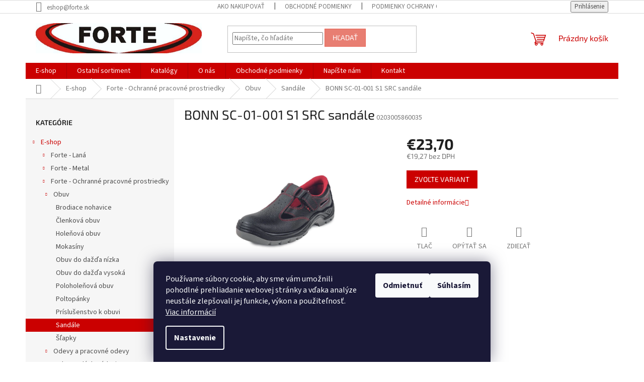

--- FILE ---
content_type: text/html; charset=utf-8
request_url: https://www.forte.sk/bonn-sc-01-001-s1-src-sandale/
body_size: 23280
content:
<!doctype html><html lang="sk" dir="ltr" class="header-background-light external-fonts-loaded"><head><meta charset="utf-8" /><meta name="viewport" content="width=device-width,initial-scale=1" /><title>BONN SC-01-001 S1 SRC sandále - FORTE spol. s r.o.</title><link rel="preconnect" href="https://cdn.myshoptet.com" /><link rel="dns-prefetch" href="https://cdn.myshoptet.com" /><link rel="preload" href="https://cdn.myshoptet.com/prj/dist/master/cms/libs/jquery/jquery-1.11.3.min.js" as="script" /><link href="https://cdn.myshoptet.com/prj/dist/master/cms/templates/frontend_templates/shared/css/font-face/source-sans-3.css" rel="stylesheet"><link href="https://cdn.myshoptet.com/prj/dist/master/cms/templates/frontend_templates/shared/css/font-face/exo-2.css" rel="stylesheet"><link href="https://cdn.myshoptet.com/prj/dist/master/shop/dist/font-shoptet-11.css.62c94c7785ff2cea73b2.css" rel="stylesheet"><script>
dataLayer = [];
dataLayer.push({'shoptet' : {
    "pageId": 6342,
    "pageType": "productDetail",
    "currency": "EUR",
    "currencyInfo": {
        "decimalSeparator": ",",
        "exchangeRate": 1,
        "priceDecimalPlaces": 2,
        "symbol": "\u20ac",
        "symbolLeft": 1,
        "thousandSeparator": " "
    },
    "language": "sk",
    "projectId": 558348,
    "product": {
        "id": 317358,
        "guid": "61c7f962-cfc0-11ed-adaf-ecf4bbd49285",
        "hasVariants": true,
        "codes": [
            {
                "code": "0203005860035",
                "quantity": "> 5",
                "stocks": [
                    {
                        "id": "ext",
                        "quantity": "> 5"
                    }
                ]
            },
            {
                "code": "0203005860036",
                "quantity": "> 5",
                "stocks": [
                    {
                        "id": "ext",
                        "quantity": "> 5"
                    }
                ]
            },
            {
                "code": "0203005860037",
                "quantity": "> 5",
                "stocks": [
                    {
                        "id": "ext",
                        "quantity": "> 5"
                    }
                ]
            },
            {
                "code": "0203005860038",
                "quantity": "> 5",
                "stocks": [
                    {
                        "id": "ext",
                        "quantity": "> 5"
                    }
                ]
            },
            {
                "code": "0203005860039",
                "quantity": "> 5",
                "stocks": [
                    {
                        "id": "ext",
                        "quantity": "> 5"
                    }
                ]
            },
            {
                "code": "0203005860040",
                "quantity": "> 5",
                "stocks": [
                    {
                        "id": "ext",
                        "quantity": "> 5"
                    }
                ]
            },
            {
                "code": "0203005860041",
                "quantity": "> 5",
                "stocks": [
                    {
                        "id": "ext",
                        "quantity": "> 5"
                    }
                ]
            },
            {
                "code": "0203005860042",
                "quantity": "> 5",
                "stocks": [
                    {
                        "id": "ext",
                        "quantity": "> 5"
                    }
                ]
            },
            {
                "code": "0203005860043",
                "quantity": "> 5",
                "stocks": [
                    {
                        "id": "ext",
                        "quantity": "> 5"
                    }
                ]
            },
            {
                "code": "0203005860044",
                "quantity": "> 5",
                "stocks": [
                    {
                        "id": "ext",
                        "quantity": "> 5"
                    }
                ]
            },
            {
                "code": "0203005860045",
                "quantity": "> 5",
                "stocks": [
                    {
                        "id": "ext",
                        "quantity": "> 5"
                    }
                ]
            },
            {
                "code": "0203005860046",
                "quantity": "> 5",
                "stocks": [
                    {
                        "id": "ext",
                        "quantity": "> 5"
                    }
                ]
            },
            {
                "code": "0203005860047",
                "quantity": "> 5",
                "stocks": [
                    {
                        "id": "ext",
                        "quantity": "> 5"
                    }
                ]
            },
            {
                "code": "0203005860048",
                "quantity": "> 5",
                "stocks": [
                    {
                        "id": "ext",
                        "quantity": "> 5"
                    }
                ]
            }
        ],
        "name": "BONN SC-01-001 S1 SRC sand\u00e1le",
        "appendix": "",
        "weight": 0,
        "manufacturerGuid": "1EF5334ED87C6A748E93DA0BA3DED3EE",
        "currentCategory": "E-shop | Forte - Ochrann\u00e9 pracovn\u00e9 prostriedky | Obuv | Sand\u00e1le",
        "currentCategoryGuid": "994475d2-ac7a-11ed-97c3-ecf4bbcda94d",
        "defaultCategory": "E-shop | Forte - Ochrann\u00e9 pracovn\u00e9 prostriedky | Obuv | Sand\u00e1le",
        "defaultCategoryGuid": "994475d2-ac7a-11ed-97c3-ecf4bbcda94d",
        "currency": "EUR",
        "priceWithVat": 23.699999999999999
    },
    "stocks": [
        {
            "id": "ext",
            "title": "Sklad",
            "isDeliveryPoint": 0,
            "visibleOnEshop": 1
        }
    ],
    "cartInfo": {
        "id": null,
        "freeShipping": false,
        "freeShippingFrom": 100,
        "leftToFreeGift": {
            "formattedPrice": "\u20ac0",
            "priceLeft": 0
        },
        "freeGift": false,
        "leftToFreeShipping": {
            "priceLeft": 100,
            "dependOnRegion": 0,
            "formattedPrice": "\u20ac100"
        },
        "discountCoupon": [],
        "getNoBillingShippingPrice": {
            "withoutVat": 0,
            "vat": 0,
            "withVat": 0
        },
        "cartItems": [],
        "taxMode": "ORDINARY"
    },
    "cart": [],
    "customer": {
        "priceRatio": 1,
        "priceListId": 1,
        "groupId": null,
        "registered": false,
        "mainAccount": false
    }
}});
dataLayer.push({'cookie_consent' : {
    "marketing": "denied",
    "analytics": "denied"
}});
document.addEventListener('DOMContentLoaded', function() {
    shoptet.consent.onAccept(function(agreements) {
        if (agreements.length == 0) {
            return;
        }
        dataLayer.push({
            'cookie_consent' : {
                'marketing' : (agreements.includes(shoptet.config.cookiesConsentOptPersonalisation)
                    ? 'granted' : 'denied'),
                'analytics': (agreements.includes(shoptet.config.cookiesConsentOptAnalytics)
                    ? 'granted' : 'denied')
            },
            'event': 'cookie_consent'
        });
    });
});
</script>
<meta property="og:type" content="website"><meta property="og:site_name" content="forte.sk"><meta property="og:url" content="https://www.forte.sk/bonn-sc-01-001-s1-src-sandale/"><meta property="og:title" content="BONN SC-01-001 S1 SRC sandále - FORTE spol. s r.o."><meta name="author" content="FORTE spol. s r.o."><meta name="web_author" content="Shoptet.sk"><meta name="dcterms.rightsHolder" content="www.forte.sk"><meta name="robots" content="index,follow"><meta property="og:image" content="https://cdn.myshoptet.com/usr/www.forte.sk/user/shop/big/317358_bonn-sc-01-001-s1-src-sandale.png?654ac369"><meta property="og:description" content="BONN SC-01-001 S1 SRC sandále. "><meta name="description" content="BONN SC-01-001 S1 SRC sandále. "><meta property="product:price:amount" content="23.7"><meta property="product:price:currency" content="EUR"><style>:root {--color-primary: #cb0000;--color-primary-h: 0;--color-primary-s: 100%;--color-primary-l: 40%;--color-primary-hover: #d93621;--color-primary-hover-h: 7;--color-primary-hover-s: 74%;--color-primary-hover-l: 49%;--color-secondary: #14b1ef;--color-secondary-h: 197;--color-secondary-s: 87%;--color-secondary-l: 51%;--color-secondary-hover: #00a3df;--color-secondary-hover-h: 196;--color-secondary-hover-s: 100%;--color-secondary-hover-l: 44%;--color-tertiary: #e87e72;--color-tertiary-h: 6;--color-tertiary-s: 72%;--color-tertiary-l: 68%;--color-tertiary-hover: #e86456;--color-tertiary-hover-h: 6;--color-tertiary-hover-s: 76%;--color-tertiary-hover-l: 62%;--color-header-background: #ffffff;--template-font: "Source Sans 3";--template-headings-font: "Exo 2";--header-background-url: none;--cookies-notice-background: #1A1937;--cookies-notice-color: #F8FAFB;--cookies-notice-button-hover: #f5f5f5;--cookies-notice-link-hover: #27263f;--templates-update-management-preview-mode-content: "Náhľad aktualizácií šablóny je aktívny pre váš prehliadač."}</style>
    
    <link href="https://cdn.myshoptet.com/prj/dist/master/shop/dist/main-11.less.5a24dcbbdabfd189c152.css" rel="stylesheet" />
                <link href="https://cdn.myshoptet.com/prj/dist/master/shop/dist/mobile-header-v1-11.less.1ee105d41b5f713c21aa.css" rel="stylesheet" />
    
    <script>var shoptet = shoptet || {};</script>
    <script src="https://cdn.myshoptet.com/prj/dist/master/shop/dist/main-3g-header.js.27c4444ba5dd6be3416d.js"></script>
<!-- User include --><!-- /User include --><link rel="shortcut icon" href="/favicon.ico" type="image/x-icon" /><link rel="canonical" href="https://www.forte.sk/bonn-sc-01-001-s1-src-sandale/" /><style>/* custom background */@media (min-width: 992px) {body {background-color: #ffffff ;background-position: top center;background-repeat: no-repeat;background-attachment: scroll;}}</style></head><body class="desktop id-6342 in-sandale template-11 type-product type-detail multiple-columns-body columns-3 ums_forms_redesign--off ums_a11y_category_page--on ums_discussion_rating_forms--off ums_flags_display_unification--on ums_a11y_login--on mobile-header-version-1"><noscript>
    <style>
        #header {
            padding-top: 0;
            position: relative !important;
            top: 0;
        }
        .header-navigation {
            position: relative !important;
        }
        .overall-wrapper {
            margin: 0 !important;
        }
        body:not(.ready) {
            visibility: visible !important;
        }
    </style>
    <div class="no-javascript">
        <div class="no-javascript__title">Musíte zmeniť nastavenie vášho prehliadača</div>
        <div class="no-javascript__text">Pozrite sa na: <a href="https://www.google.com/support/bin/answer.py?answer=23852">Ako povoliť JavaScript vo vašom prehliadači</a>.</div>
        <div class="no-javascript__text">Ak používate software na blokovanie reklám, možno bude potrebné, aby ste povolili JavaScript z tejto stránky.</div>
        <div class="no-javascript__text">Ďakujeme.</div>
    </div>
</noscript>

        <div id="fb-root"></div>
        <script>
            window.fbAsyncInit = function() {
                FB.init({
                    autoLogAppEvents : true,
                    xfbml            : true,
                    version          : 'v24.0'
                });
            };
        </script>
        <script async defer crossorigin="anonymous" src="https://connect.facebook.net/sk_SK/sdk.js#xfbml=1&version=v24.0"></script>    <div class="siteCookies siteCookies--bottom siteCookies--dark js-siteCookies" role="dialog" data-testid="cookiesPopup" data-nosnippet>
        <div class="siteCookies__form">
            <div class="siteCookies__content">
                <div class="siteCookies__text">
                    Používame súbory cookie, aby sme vám umožnili pohodlné prehliadanie webovej stránky a vďaka analýze neustále zlepšovali jej funkcie, výkon a použiteľnosť. <a href="/podmienky-ochrany-osobnych-udajov/" target="_blank" rel="noopener noreferrer">Viac informácií</a>
                </div>
                <p class="siteCookies__links">
                    <button class="siteCookies__link js-cookies-settings" aria-label="Nastavenia cookies" data-testid="cookiesSettings">Nastavenie</button>
                </p>
            </div>
            <div class="siteCookies__buttonWrap">
                                    <button class="siteCookies__button js-cookiesConsentSubmit" value="reject" aria-label="Odmietnuť cookies" data-testid="buttonCookiesReject">Odmietnuť</button>
                                <button class="siteCookies__button js-cookiesConsentSubmit" value="all" aria-label="Prijať cookies" data-testid="buttonCookiesAccept">Súhlasím</button>
            </div>
        </div>
        <script>
            document.addEventListener("DOMContentLoaded", () => {
                const siteCookies = document.querySelector('.js-siteCookies');
                document.addEventListener("scroll", shoptet.common.throttle(() => {
                    const st = document.documentElement.scrollTop;
                    if (st > 1) {
                        siteCookies.classList.add('siteCookies--scrolled');
                    } else {
                        siteCookies.classList.remove('siteCookies--scrolled');
                    }
                }, 100));
            });
        </script>
    </div>
<a href="#content" class="skip-link sr-only">Prejsť na obsah</a><div class="overall-wrapper"><div class="user-action"><div class="container">
    <div class="user-action-in">
                    <div id="login" class="user-action-login popup-widget login-widget" role="dialog" aria-labelledby="loginHeading">
        <div class="popup-widget-inner">
                            <h2 id="loginHeading">Prihlásenie k vášmu účtu</h2><div id="customerLogin"><form action="/action/Customer/Login/" method="post" id="formLoginIncluded" class="csrf-enabled formLogin" data-testid="formLogin"><input type="hidden" name="referer" value="" /><div class="form-group"><div class="input-wrapper email js-validated-element-wrapper no-label"><input type="email" name="email" class="form-control" autofocus placeholder="E-mailová adresa (napr. jan@novak.sk)" data-testid="inputEmail" autocomplete="email" required /></div></div><div class="form-group"><div class="input-wrapper password js-validated-element-wrapper no-label"><input type="password" name="password" class="form-control" placeholder="Heslo" data-testid="inputPassword" autocomplete="current-password" required /><span class="no-display">Nemôžete vyplniť toto pole</span><input type="text" name="surname" value="" class="no-display" /></div></div><div class="form-group"><div class="login-wrapper"><button type="submit" class="btn btn-secondary btn-text btn-login" data-testid="buttonSubmit">Prihlásiť sa</button><div class="password-helper"><a href="/registracia/" data-testid="signup" rel="nofollow">Nová registrácia</a><a href="/klient/zabudnute-heslo/" rel="nofollow">Zabudnuté heslo</a></div></div></div></form>
</div>                    </div>
    </div>

                            <div id="cart-widget" class="user-action-cart popup-widget cart-widget loader-wrapper" data-testid="popupCartWidget" role="dialog" aria-hidden="true">
    <div class="popup-widget-inner cart-widget-inner place-cart-here">
        <div class="loader-overlay">
            <div class="loader"></div>
        </div>
    </div>

    <div class="cart-widget-button">
        <a href="/kosik/" class="btn btn-conversion" id="continue-order-button" rel="nofollow" data-testid="buttonNextStep">Pokračovať do košíka</a>
    </div>
</div>
            </div>
</div>
</div><div class="top-navigation-bar" data-testid="topNavigationBar">

    <div class="container">

        <div class="top-navigation-contacts">
            <strong>Zákaznícka podpora:</strong><a href="mailto:eshop@forte.sk" class="project-email" data-testid="contactboxEmail"><span>eshop@forte.sk</span></a>        </div>

                            <div class="top-navigation-menu">
                <div class="top-navigation-menu-trigger"></div>
                <ul class="top-navigation-bar-menu">
                                            <li class="top-navigation-menu-item-27">
                            <a href="/ako-nakupovat/">Ako nakupovať</a>
                        </li>
                                            <li class="top-navigation-menu-item-39">
                            <a href="/obchodne-podmienky/">Obchodné podmienky</a>
                        </li>
                                            <li class="top-navigation-menu-item-691">
                            <a href="/podmienky-ochrany-osobnych-udajov/">Podmienky ochrany osobných údajov</a>
                        </li>
                                    </ul>
                <ul class="top-navigation-bar-menu-helper"></ul>
            </div>
        
        <div class="top-navigation-tools">
            <div class="responsive-tools">
                <a href="#" class="toggle-window" data-target="search" aria-label="Hľadať" data-testid="linkSearchIcon"></a>
                                                            <a href="#" class="toggle-window" data-target="login"></a>
                                                    <a href="#" class="toggle-window" data-target="navigation" aria-label="Menu" data-testid="hamburgerMenu"></a>
            </div>
                        <button class="top-nav-button top-nav-button-login toggle-window" type="button" data-target="login" aria-haspopup="dialog" aria-controls="login" aria-expanded="false" data-testid="signin"><span>Prihlásenie</span></button>        </div>

    </div>

</div>
<header id="header"><div class="container navigation-wrapper">
    <div class="header-top">
        <div class="site-name-wrapper">
            <div class="site-name"><a href="/" data-testid="linkWebsiteLogo"><img src="https://cdn.myshoptet.com/usr/www.forte.sk/user/logos/logoforte.png" alt="FORTE spol. s r.o." fetchpriority="low" /></a></div>        </div>
        <div class="search" itemscope itemtype="https://schema.org/WebSite">
            <meta itemprop="headline" content="Sandále"/><meta itemprop="url" content="https://www.forte.sk"/><meta itemprop="text" content="BONN SC-01-001 S1 SRC sandále. "/>            <form action="/action/ProductSearch/prepareString/" method="post"
    id="formSearchForm" class="search-form compact-form js-search-main"
    itemprop="potentialAction" itemscope itemtype="https://schema.org/SearchAction" data-testid="searchForm">
    <fieldset>
        <meta itemprop="target"
            content="https://www.forte.sk/vyhladavanie/?string={string}"/>
        <input type="hidden" name="language" value="sk"/>
        
            
<input
    type="search"
    name="string"
        class="query-input form-control search-input js-search-input"
    placeholder="Napíšte, čo hľadáte"
    autocomplete="off"
    required
    itemprop="query-input"
    aria-label="Vyhľadávanie"
    data-testid="searchInput"
>
            <button type="submit" class="btn btn-default" data-testid="searchBtn">Hľadať</button>
        
    </fieldset>
</form>
        </div>
        <div class="navigation-buttons">
                
    <a href="/kosik/" class="btn btn-icon toggle-window cart-count" data-target="cart" data-hover="true" data-redirect="true" data-testid="headerCart" rel="nofollow" aria-haspopup="dialog" aria-expanded="false" aria-controls="cart-widget">
        
                <span class="sr-only">Nákupný košík</span>
        
            <span class="cart-price visible-lg-inline-block" data-testid="headerCartPrice">
                                    Prázdny košík                            </span>
        
    
            </a>
        </div>
    </div>
    <nav id="navigation" aria-label="Hlavné menu" data-collapsible="true"><div class="navigation-in menu"><ul class="menu-level-1" role="menubar" data-testid="headerMenuItems"><li class="menu-item-5133 ext" role="none"><a href="/e-shop/" data-testid="headerMenuItem" role="menuitem" aria-haspopup="true" aria-expanded="false"><b>E-shop</b><span class="submenu-arrow"></span></a><ul class="menu-level-2" aria-label="E-shop" tabindex="-1" role="menu"><li class="menu-item-9036 has-third-level" role="none"><a href="/lanex/" class="menu-image" data-testid="headerMenuItem" tabindex="-1" aria-hidden="true"><img src="data:image/svg+xml,%3Csvg%20width%3D%22140%22%20height%3D%22100%22%20xmlns%3D%22http%3A%2F%2Fwww.w3.org%2F2000%2Fsvg%22%3E%3C%2Fsvg%3E" alt="" aria-hidden="true" width="140" height="100"  data-src="https://cdn.myshoptet.com/usr/www.forte.sk/user/categories/thumb/starter_cord_and_ski-tow_rope-1.jpg" fetchpriority="low" /></a><div><a href="/lanex/" data-testid="headerMenuItem" role="menuitem"><span>Forte - Laná</span></a>
                                                    <ul class="menu-level-3" role="menu">
                                                                    <li class="menu-item-9123" role="none">
                                        <a href="/gumolana/" data-testid="headerMenuItem" role="menuitem">
                                            Gumolaná</a>,                                    </li>
                                                                    <li class="menu-item-9117" role="none">
                                        <a href="/lana-na-splh/" data-testid="headerMenuItem" role="menuitem">
                                            Laná na šplh</a>,                                    </li>
                                                                    <li class="menu-item-9108" role="none">
                                        <a href="/motuzy-z-polypropylenu--juty-a-lanu/" data-testid="headerMenuItem" role="menuitem">
                                            Motúzy z polypropylénu, juty a ľanu</a>,                                    </li>
                                                                    <li class="menu-item-9132" role="none">
                                        <a href="/murarske-snury/" data-testid="headerMenuItem" role="menuitem">
                                            Murárske šnúry</a>,                                    </li>
                                                                    <li class="menu-item-9069" role="none">
                                        <a href="/polyamidove-snury-a-lana/" data-testid="headerMenuItem" role="menuitem">
                                            Polyamidové šnúry a laná</a>,                                    </li>
                                                                    <li class="menu-item-9081" role="none">
                                        <a href="/polyesterove-snury-a-lana/" data-testid="headerMenuItem" role="menuitem">
                                            Polyesterové šnúry a laná</a>,                                    </li>
                                                                    <li class="menu-item-9126" role="none">
                                        <a href="/popruhy-2/" data-testid="headerMenuItem" role="menuitem">
                                            Popruhy</a>,                                    </li>
                                                                    <li class="menu-item-9039" role="none">
                                        <a href="/pp-snury--a-lana/" data-testid="headerMenuItem" role="menuitem">
                                            PP šnúry  a laná</a>,                                    </li>
                                                                    <li class="menu-item-9054" role="none">
                                        <a href="/ppv-snury-a-lana/" data-testid="headerMenuItem" role="menuitem">
                                            PPV šnúry a laná</a>,                                    </li>
                                                                    <li class="menu-item-9120" role="none">
                                        <a href="/snury-a-lana-pre-vodne-sporty/" data-testid="headerMenuItem" role="menuitem">
                                            Šnúry a laná pre vodné športy</a>,                                    </li>
                                                                    <li class="menu-item-9090" role="none">
                                        <a href="/snury-a-lana-z-juty/" data-testid="headerMenuItem" role="menuitem">
                                            Šnúry a laná z juty</a>,                                    </li>
                                                                    <li class="menu-item-9096" role="none">
                                        <a href="/snury-a-lana-zo-sisalu/" data-testid="headerMenuItem" role="menuitem">
                                            Šnúry a laná zo sisalu</a>,                                    </li>
                                                                    <li class="menu-item-9135" role="none">
                                        <a href="/startovacie-snury/" data-testid="headerMenuItem" role="menuitem">
                                            Štartovacie šnúry</a>,                                    </li>
                                                                    <li class="menu-item-9129" role="none">
                                        <a href="/vlekove-snury/" data-testid="headerMenuItem" role="menuitem">
                                            Vlekové šnúry</a>,                                    </li>
                                                                    <li class="menu-item-9102" role="none">
                                        <a href="/vysokopevnostne-snury-a-lana/" data-testid="headerMenuItem" role="menuitem">
                                            Vysokopevnostné šnúry a laná</a>                                    </li>
                                                            </ul>
                        </div></li><li class="menu-item-9780 has-third-level" role="none"><a href="/forte-metal-2/" class="menu-image" data-testid="headerMenuItem" tabindex="-1" aria-hidden="true"><img src="data:image/svg+xml,%3Csvg%20width%3D%22140%22%20height%3D%22100%22%20xmlns%3D%22http%3A%2F%2Fwww.w3.org%2F2000%2Fsvg%22%3E%3C%2Fsvg%3E" alt="" aria-hidden="true" width="140" height="100"  data-src="https://cdn.myshoptet.com/usr/www.forte.sk/user/categories/thumb/forte-metal-2.jpg" fetchpriority="low" /></a><div><a href="/forte-metal-2/" data-testid="headerMenuItem" role="menuitem"><span>Forte - Metal</span></a>
                                                    <ul class="menu-level-3" role="menu">
                                                                    <li class="menu-item-9795" role="none">
                                        <a href="/drotena-skrutkovina/" data-testid="headerMenuItem" role="menuitem">
                                            Drôtená skrutkovina</a>,                                    </li>
                                                                    <li class="menu-item-9783" role="none">
                                        <a href="/karabiny--clanky-3/" data-testid="headerMenuItem" role="menuitem">
                                            Karabíny, články</a>,                                    </li>
                                                                    <li class="menu-item-10014" role="none">
                                        <a href="/kladky--remenice--lanovnice/" data-testid="headerMenuItem" role="menuitem">
                                            Kladky, remenice, lanovnice</a>,                                    </li>
                                                                    <li class="menu-item-9951" role="none">
                                        <a href="/kotviaca-a-zavesova-technika/" data-testid="headerMenuItem" role="menuitem">
                                            Kotviaca a závesová technika</a>,                                    </li>
                                                                    <li class="menu-item-9912" role="none">
                                        <a href="/nabytkove-prislusenstvo/" data-testid="headerMenuItem" role="menuitem">
                                            Nábytkové príslušenstvo</a>,                                    </li>
                                                                    <li class="menu-item-9849" role="none">
                                        <a href="/napinace--strmene--zavesne-oka/" data-testid="headerMenuItem" role="menuitem">
                                            Napínače, strmene, závesné oká</a>,                                    </li>
                                                                    <li class="menu-item-9789" role="none">
                                        <a href="/nerezovy-sortiment/" data-testid="headerMenuItem" role="menuitem">
                                            Nerezový sortiment</a>,                                    </li>
                                                                    <li class="menu-item-9822" role="none">
                                        <a href="/ocelove-lana--prislusenstvo/" data-testid="headerMenuItem" role="menuitem">
                                            Ocelové laná, príslušenstvo</a>,                                    </li>
                                                                    <li class="menu-item-9807" role="none">
                                        <a href="/retaze--kotvy/" data-testid="headerMenuItem" role="menuitem">
                                            Reťaze, kotvy</a>,                                    </li>
                                                                    <li class="menu-item-9897" role="none">
                                        <a href="/tesarske-kovania--zemne-skrutky/" data-testid="headerMenuItem" role="menuitem">
                                            Tesárske kovania, zemné skrutky</a>,                                    </li>
                                                                    <li class="menu-item-9816" role="none">
                                        <a href="/textilne-lana--popruhy/" data-testid="headerMenuItem" role="menuitem">
                                            Textilné laná, popruhy</a>,                                    </li>
                                                                    <li class="menu-item-9978" role="none">
                                        <a href="/viazanie-a-manipulacna-technika/" data-testid="headerMenuItem" role="menuitem">
                                            Viazanie a manipulačná technika</a>                                    </li>
                                                            </ul>
                        </div></li><li class="menu-item-5130 has-third-level" role="none"><a href="/ochranne-pracovne-prostriedky/" class="menu-image" data-testid="headerMenuItem" tabindex="-1" aria-hidden="true"><img src="data:image/svg+xml,%3Csvg%20width%3D%22140%22%20height%3D%22100%22%20xmlns%3D%22http%3A%2F%2Fwww.w3.org%2F2000%2Fsvg%22%3E%3C%2Fsvg%3E" alt="" aria-hidden="true" width="140" height="100"  data-src="https://cdn.myshoptet.com/usr/www.forte.sk/user/categories/thumb/cerva.jpg" fetchpriority="low" /></a><div><a href="/ochranne-pracovne-prostriedky/" data-testid="headerMenuItem" role="menuitem"><span>Forte - Ochranné pracovné prostriedky</span></a>
                                                    <ul class="menu-level-3" role="menu">
                                                                    <li class="menu-item-6330" role="none">
                                        <a href="/obuv/" data-testid="headerMenuItem" role="menuitem">
                                            Obuv</a>,                                    </li>
                                                                    <li class="menu-item-6366" role="none">
                                        <a href="/odevy/" data-testid="headerMenuItem" role="menuitem">
                                            Odevy a pracovné odevy</a>,                                    </li>
                                                                    <li class="menu-item-6486" role="none">
                                        <a href="/ochrana-dychacich-ciest/" data-testid="headerMenuItem" role="menuitem">
                                            Ochrana dýchacích ciest</a>,                                    </li>
                                                                    <li class="menu-item-6429" role="none">
                                        <a href="/ochrana-hlavy/" data-testid="headerMenuItem" role="menuitem">
                                            Ochrana hlavy</a>,                                    </li>
                                                                    <li class="menu-item-6465" role="none">
                                        <a href="/ochrana-oci/" data-testid="headerMenuItem" role="menuitem">
                                            Ochrana očí</a>,                                    </li>
                                                                    <li class="menu-item-6519" role="none">
                                        <a href="/ochrana-proti-padu/" data-testid="headerMenuItem" role="menuitem">
                                            Ochrana proti pádu</a>,                                    </li>
                                                                    <li class="menu-item-6453" role="none">
                                        <a href="/ochrana-sluchu/" data-testid="headerMenuItem" role="menuitem">
                                            Ochrana sluchu</a>,                                    </li>
                                                                    <li class="menu-item-6555" role="none">
                                        <a href="/ostatne-2/" data-testid="headerMenuItem" role="menuitem">
                                            Ostatné</a>,                                    </li>
                                                                    <li class="menu-item-6303" role="none">
                                        <a href="/rukavice/" data-testid="headerMenuItem" role="menuitem">
                                            Rukavice</a>                                    </li>
                                                            </ul>
                        </div></li></ul></li>
<li class="menu-item-2439" role="none"><a href="/ostatni-sortiment/" data-testid="headerMenuItem" role="menuitem" aria-expanded="false"><b>Ostatní sortiment</b></a></li>
<li class="menu-item-6609" role="none"><a href="/katalogy/" data-testid="headerMenuItem" role="menuitem" aria-expanded="false"><b>Katalógy</b></a></li>
<li class="menu-item-1305" role="none"><a href="/o-nas/" data-testid="headerMenuItem" role="menuitem" aria-expanded="false"><b>O nás</b></a></li>
<li class="menu-item-39" role="none"><a href="/obchodne-podmienky/" data-testid="headerMenuItem" role="menuitem" aria-expanded="false"><b>Obchodné podmienky</b></a></li>
<li class="menu-item-29" role="none"><a href="/napistenam/" data-testid="headerMenuItem" role="menuitem" aria-expanded="false"><b>Napíšte nám</b></a></li>
<li class="menu-item-1185" role="none"><a href="/kontakt/" data-testid="headerMenuItem" role="menuitem" aria-expanded="false"><b>Kontakt</b></a></li>
</ul>
    <ul class="navigationActions" role="menu">
                            <li role="none">
                                    <a href="/login/?backTo=%2Fbonn-sc-01-001-s1-src-sandale%2F" rel="nofollow" data-testid="signin" role="menuitem"><span>Prihlásenie</span></a>
                            </li>
                        </ul>
</div><span class="navigation-close"></span></nav><div class="menu-helper" data-testid="hamburgerMenu"><span>Viac</span></div>
</div></header><!-- / header -->


                    <div class="container breadcrumbs-wrapper">
            <div class="breadcrumbs navigation-home-icon-wrapper" itemscope itemtype="https://schema.org/BreadcrumbList">
                                                                            <span id="navigation-first" data-basetitle="FORTE spol. s r.o." itemprop="itemListElement" itemscope itemtype="https://schema.org/ListItem">
                <a href="/" itemprop="item" class="navigation-home-icon"><span class="sr-only" itemprop="name">Domov</span></a>
                <span class="navigation-bullet">/</span>
                <meta itemprop="position" content="1" />
            </span>
                                <span id="navigation-1" itemprop="itemListElement" itemscope itemtype="https://schema.org/ListItem">
                <a href="/e-shop/" itemprop="item" data-testid="breadcrumbsSecondLevel"><span itemprop="name">E-shop</span></a>
                <span class="navigation-bullet">/</span>
                <meta itemprop="position" content="2" />
            </span>
                                <span id="navigation-2" itemprop="itemListElement" itemscope itemtype="https://schema.org/ListItem">
                <a href="/ochranne-pracovne-prostriedky/" itemprop="item" data-testid="breadcrumbsSecondLevel"><span itemprop="name">Forte - Ochranné pracovné prostriedky</span></a>
                <span class="navigation-bullet">/</span>
                <meta itemprop="position" content="3" />
            </span>
                                <span id="navigation-3" itemprop="itemListElement" itemscope itemtype="https://schema.org/ListItem">
                <a href="/obuv/" itemprop="item" data-testid="breadcrumbsSecondLevel"><span itemprop="name">Obuv</span></a>
                <span class="navigation-bullet">/</span>
                <meta itemprop="position" content="4" />
            </span>
                                <span id="navigation-4" itemprop="itemListElement" itemscope itemtype="https://schema.org/ListItem">
                <a href="/sandale/" itemprop="item" data-testid="breadcrumbsSecondLevel"><span itemprop="name">Sandále</span></a>
                <span class="navigation-bullet">/</span>
                <meta itemprop="position" content="5" />
            </span>
                                            <span id="navigation-5" itemprop="itemListElement" itemscope itemtype="https://schema.org/ListItem" data-testid="breadcrumbsLastLevel">
                <meta itemprop="item" content="https://www.forte.sk/bonn-sc-01-001-s1-src-sandale/" />
                <meta itemprop="position" content="6" />
                <span itemprop="name" data-title="BONN SC-01-001 S1 SRC sandále">BONN SC-01-001 S1 SRC sandále <span class="appendix"></span></span>
            </span>
            </div>
        </div>
    
<div id="content-wrapper" class="container content-wrapper">
    
    <div class="content-wrapper-in">
                                                <aside class="sidebar sidebar-left"  data-testid="sidebarMenu">
                                                                                                <div class="sidebar-inner">
                                                                                                        <div class="box box-bg-variant box-categories">    <div class="skip-link__wrapper">
        <span id="categories-start" class="skip-link__target js-skip-link__target sr-only" tabindex="-1">&nbsp;</span>
        <a href="#categories-end" class="skip-link skip-link--start sr-only js-skip-link--start">Preskočiť kategórie</a>
    </div>

<h4>Kategórie</h4>


<div id="categories"><div class="categories cat-01 expandable active expanded" id="cat-5133"><div class="topic child-active"><a href="/e-shop/">E-shop<span class="cat-trigger">&nbsp;</span></a></div>

                    <ul class=" active expanded">
                                        <li class="
                                 expandable                                 external">
                <a href="/lanex/">
                    Forte - Laná
                    <span class="cat-trigger">&nbsp;</span>                </a>
                                                            

    
                                                </li>
                                <li class="
                                 expandable                                 external">
                <a href="/forte-metal-2/">
                    Forte - Metal
                    <span class="cat-trigger">&nbsp;</span>                </a>
                                                            

    
                                                </li>
                                <li class="
                                 expandable                 expanded                ">
                <a href="/ochranne-pracovne-prostriedky/">
                    Forte - Ochranné pracovné prostriedky
                    <span class="cat-trigger">&nbsp;</span>                </a>
                                                            

                    <ul class=" active expanded">
                                        <li class="
                                 expandable                 expanded                ">
                <a href="/obuv/">
                    Obuv
                    <span class="cat-trigger">&nbsp;</span>                </a>
                                                            

                    <ul class=" active expanded">
                                        <li >
                <a href="/brodiace-nohavice/">
                    Brodiace nohavice
                                    </a>
                                                                </li>
                                <li >
                <a href="/clenkova-obuv/">
                    Členková obuv
                                    </a>
                                                                </li>
                                <li >
                <a href="/holenova-obuv/">
                    Holeňová obuv
                                    </a>
                                                                </li>
                                <li >
                <a href="/mokasiny/">
                    Mokasíny
                                    </a>
                                                                </li>
                                <li >
                <a href="/obuv-do-dazda-nizka/">
                    Obuv do dažďa nízka
                                    </a>
                                                                </li>
                                <li >
                <a href="/obuv-do-dazda-vysoka/">
                    Obuv do dažďa vysoká
                                    </a>
                                                                </li>
                                <li >
                <a href="/poloholenova-obuv/">
                    Poloholeňová obuv
                                    </a>
                                                                </li>
                                <li >
                <a href="/poltopanky/">
                    Poltopánky
                                    </a>
                                                                </li>
                                <li >
                <a href="/prislusenstvo-k-obuvi/">
                    Príslušenstvo k obuvi
                                    </a>
                                                                </li>
                                <li class="
                active                                                 ">
                <a href="/sandale/">
                    Sandále
                                    </a>
                                                                </li>
                                <li >
                <a href="/slapky/">
                    Šľapky
                                    </a>
                                                                </li>
                </ul>
    
                                                </li>
                                <li class="
                                 expandable                                 external">
                <a href="/odevy/">
                    Odevy a pracovné odevy
                    <span class="cat-trigger">&nbsp;</span>                </a>
                                                            

    
                                                </li>
                                <li class="
                                 expandable                                 external">
                <a href="/ochrana-dychacich-ciest/">
                    Ochrana dýchacích ciest
                    <span class="cat-trigger">&nbsp;</span>                </a>
                                                            

    
                                                </li>
                                <li class="
                                 expandable                                 external">
                <a href="/ochrana-hlavy/">
                    Ochrana hlavy
                    <span class="cat-trigger">&nbsp;</span>                </a>
                                                            

    
                                                </li>
                                <li class="
                                 expandable                                 external">
                <a href="/ochrana-oci/">
                    Ochrana očí
                    <span class="cat-trigger">&nbsp;</span>                </a>
                                                            

    
                                                </li>
                                <li class="
                                 expandable                                 external">
                <a href="/ochrana-proti-padu/">
                    Ochrana proti pádu
                    <span class="cat-trigger">&nbsp;</span>                </a>
                                                            

    
                                                </li>
                                <li class="
                                 expandable                                 external">
                <a href="/ochrana-sluchu/">
                    Ochrana sluchu
                    <span class="cat-trigger">&nbsp;</span>                </a>
                                                            

    
                                                </li>
                                <li class="
                                 expandable                                 external">
                <a href="/ostatne-2/">
                    Ostatné
                    <span class="cat-trigger">&nbsp;</span>                </a>
                                                            

    
                                                </li>
                                <li class="
                                 expandable                                 external">
                <a href="/rukavice/">
                    Rukavice
                    <span class="cat-trigger">&nbsp;</span>                </a>
                                                            

    
                                                </li>
                </ul>
    
                                                </li>
                </ul>
    </div>        </div>

    <div class="skip-link__wrapper">
        <a href="#categories-start" class="skip-link skip-link--end sr-only js-skip-link--end" tabindex="-1" hidden>Preskočiť kategórie</a>
        <span id="categories-end" class="skip-link__target js-skip-link__target sr-only" tabindex="-1">&nbsp;</span>
    </div>
</div>
                                                                    </div>
                                                            </aside>
                            <main id="content" class="content narrow">
                                                                                                                                                                                                                                                                                                                                                                                                                                                                    
<div class="p-detail" itemscope itemtype="https://schema.org/Product">

    
    <meta itemprop="name" content="BONN SC-01-001 S1 SRC sandále" />
    <meta itemprop="category" content="Úvodná stránka &gt; E-shop &gt; Forte - Ochranné pracovné prostriedky &gt; Obuv &gt; Sandále &gt; BONN SC-01-001 S1 SRC sandále" />
    <meta itemprop="url" content="https://www.forte.sk/bonn-sc-01-001-s1-src-sandale/" />
    <meta itemprop="image" content="https://cdn.myshoptet.com/usr/www.forte.sk/user/shop/big/317358_bonn-sc-01-001-s1-src-sandale.png?654ac369" />
                <span class="js-hidden" itemprop="manufacturer" itemscope itemtype="https://schema.org/Organization">
            <meta itemprop="name" content="Fridrich &amp; Fridrich" />
        </span>
        <span class="js-hidden" itemprop="brand" itemscope itemtype="https://schema.org/Brand">
            <meta itemprop="name" content="Fridrich &amp; Fridrich" />
        </span>
                            <meta itemprop="gtin13" content="8591806162150" />                    <meta itemprop="gtin13" content="8591806512450" />                    <meta itemprop="gtin13" content="8591806512436" />                    <meta itemprop="gtin13" content="8591806047730" />                    <meta itemprop="gtin13" content="8591806047792" />                    <meta itemprop="gtin13" content="8591806047754" />                    <meta itemprop="gtin13" content="8591806047778" />                    <meta itemprop="gtin13" content="8591806047815" />                    <meta itemprop="gtin13" content="8591806047839" />                    <meta itemprop="gtin13" content="8591806047853" />                    <meta itemprop="gtin13" content="8591806047877" />                    <meta itemprop="gtin13" content="8591806047891" />                    <meta itemprop="gtin13" content="8591806047914" />                    <meta itemprop="gtin13" content="8591806213685" />            
        <div class="p-detail-inner">

        <div class="p-detail-inner-header">
            <h1>
                  BONN SC-01-001 S1 SRC sandále            </h1>

                <span class="p-code">
        <span class="p-code-label">Kód:</span>
                    <span>0203005860035</span>
            </span>
        </div>

        <form action="/action/Cart/addCartItem/" method="post" id="product-detail-form" class="pr-action csrf-enabled" data-testid="formProduct">

            <meta itemprop="productID" content="317358" /><meta itemprop="identifier" content="61c7f962-cfc0-11ed-adaf-ecf4bbd49285" /><span itemprop="offers" itemscope itemtype="https://schema.org/Offer"><meta itemprop="sku" content="0203005860035" /><link itemprop="availability" href="https://schema.org/InStock" /><meta itemprop="url" content="https://www.forte.sk/bonn-sc-01-001-s1-src-sandale/" /><meta itemprop="price" content="23.70" /><meta itemprop="priceCurrency" content="EUR" /><link itemprop="itemCondition" href="https://schema.org/NewCondition" /></span><span itemprop="offers" itemscope itemtype="https://schema.org/Offer"><meta itemprop="sku" content="0203005860036" /><link itemprop="availability" href="https://schema.org/InStock" /><meta itemprop="url" content="https://www.forte.sk/bonn-sc-01-001-s1-src-sandale/" /><meta itemprop="price" content="23.70" /><meta itemprop="priceCurrency" content="EUR" /><link itemprop="itemCondition" href="https://schema.org/NewCondition" /></span><span itemprop="offers" itemscope itemtype="https://schema.org/Offer"><meta itemprop="sku" content="0203005860037" /><link itemprop="availability" href="https://schema.org/InStock" /><meta itemprop="url" content="https://www.forte.sk/bonn-sc-01-001-s1-src-sandale/" /><meta itemprop="price" content="23.70" /><meta itemprop="priceCurrency" content="EUR" /><link itemprop="itemCondition" href="https://schema.org/NewCondition" /></span><span itemprop="offers" itemscope itemtype="https://schema.org/Offer"><meta itemprop="sku" content="0203005860038" /><link itemprop="availability" href="https://schema.org/InStock" /><meta itemprop="url" content="https://www.forte.sk/bonn-sc-01-001-s1-src-sandale/" /><meta itemprop="price" content="23.70" /><meta itemprop="priceCurrency" content="EUR" /><link itemprop="itemCondition" href="https://schema.org/NewCondition" /></span><span itemprop="offers" itemscope itemtype="https://schema.org/Offer"><meta itemprop="sku" content="0203005860039" /><link itemprop="availability" href="https://schema.org/InStock" /><meta itemprop="url" content="https://www.forte.sk/bonn-sc-01-001-s1-src-sandale/" /><meta itemprop="price" content="23.70" /><meta itemprop="priceCurrency" content="EUR" /><link itemprop="itemCondition" href="https://schema.org/NewCondition" /></span><span itemprop="offers" itemscope itemtype="https://schema.org/Offer"><meta itemprop="sku" content="0203005860040" /><link itemprop="availability" href="https://schema.org/InStock" /><meta itemprop="url" content="https://www.forte.sk/bonn-sc-01-001-s1-src-sandale/" /><meta itemprop="price" content="23.70" /><meta itemprop="priceCurrency" content="EUR" /><link itemprop="itemCondition" href="https://schema.org/NewCondition" /></span><span itemprop="offers" itemscope itemtype="https://schema.org/Offer"><meta itemprop="sku" content="0203005860041" /><link itemprop="availability" href="https://schema.org/InStock" /><meta itemprop="url" content="https://www.forte.sk/bonn-sc-01-001-s1-src-sandale/" /><meta itemprop="price" content="23.70" /><meta itemprop="priceCurrency" content="EUR" /><link itemprop="itemCondition" href="https://schema.org/NewCondition" /></span><span itemprop="offers" itemscope itemtype="https://schema.org/Offer"><meta itemprop="sku" content="0203005860042" /><link itemprop="availability" href="https://schema.org/InStock" /><meta itemprop="url" content="https://www.forte.sk/bonn-sc-01-001-s1-src-sandale/" /><meta itemprop="price" content="23.70" /><meta itemprop="priceCurrency" content="EUR" /><link itemprop="itemCondition" href="https://schema.org/NewCondition" /></span><span itemprop="offers" itemscope itemtype="https://schema.org/Offer"><meta itemprop="sku" content="0203005860043" /><link itemprop="availability" href="https://schema.org/InStock" /><meta itemprop="url" content="https://www.forte.sk/bonn-sc-01-001-s1-src-sandale/" /><meta itemprop="price" content="23.70" /><meta itemprop="priceCurrency" content="EUR" /><link itemprop="itemCondition" href="https://schema.org/NewCondition" /></span><span itemprop="offers" itemscope itemtype="https://schema.org/Offer"><meta itemprop="sku" content="0203005860044" /><link itemprop="availability" href="https://schema.org/InStock" /><meta itemprop="url" content="https://www.forte.sk/bonn-sc-01-001-s1-src-sandale/" /><meta itemprop="price" content="23.70" /><meta itemprop="priceCurrency" content="EUR" /><link itemprop="itemCondition" href="https://schema.org/NewCondition" /></span><span itemprop="offers" itemscope itemtype="https://schema.org/Offer"><meta itemprop="sku" content="0203005860045" /><link itemprop="availability" href="https://schema.org/InStock" /><meta itemprop="url" content="https://www.forte.sk/bonn-sc-01-001-s1-src-sandale/" /><meta itemprop="price" content="23.70" /><meta itemprop="priceCurrency" content="EUR" /><link itemprop="itemCondition" href="https://schema.org/NewCondition" /></span><span itemprop="offers" itemscope itemtype="https://schema.org/Offer"><meta itemprop="sku" content="0203005860046" /><link itemprop="availability" href="https://schema.org/InStock" /><meta itemprop="url" content="https://www.forte.sk/bonn-sc-01-001-s1-src-sandale/" /><meta itemprop="price" content="23.70" /><meta itemprop="priceCurrency" content="EUR" /><link itemprop="itemCondition" href="https://schema.org/NewCondition" /></span><span itemprop="offers" itemscope itemtype="https://schema.org/Offer"><meta itemprop="sku" content="0203005860047" /><link itemprop="availability" href="https://schema.org/InStock" /><meta itemprop="url" content="https://www.forte.sk/bonn-sc-01-001-s1-src-sandale/" /><meta itemprop="price" content="23.70" /><meta itemprop="priceCurrency" content="EUR" /><link itemprop="itemCondition" href="https://schema.org/NewCondition" /></span><span itemprop="offers" itemscope itemtype="https://schema.org/Offer"><meta itemprop="sku" content="0203005860048" /><link itemprop="availability" href="https://schema.org/InStock" /><meta itemprop="url" content="https://www.forte.sk/bonn-sc-01-001-s1-src-sandale/" /><meta itemprop="price" content="23.70" /><meta itemprop="priceCurrency" content="EUR" /><link itemprop="itemCondition" href="https://schema.org/NewCondition" /></span><input type="hidden" name="productId" value="317358" /><input type="hidden" name="priceId" value="803139" /><input type="hidden" name="language" value="sk" />

            <div class="row product-top">

                <div class="col-xs-12">

                    <div class="p-detail-info">
                        
                        
                        
                    </div>

                </div>

                <div class="col-xs-12 col-lg-6 p-image-wrapper">

                    
                    <div class="p-image" style="" data-testid="mainImage">

                        

    


                        

<a href="https://cdn.myshoptet.com/usr/www.forte.sk/user/shop/big/317358_bonn-sc-01-001-s1-src-sandale.png?654ac369" class="p-main-image cloud-zoom" data-href="https://cdn.myshoptet.com/usr/www.forte.sk/user/shop/orig/317358_bonn-sc-01-001-s1-src-sandale.png?654ac369"><img src="https://cdn.myshoptet.com/usr/www.forte.sk/user/shop/big/317358_bonn-sc-01-001-s1-src-sandale.png?654ac369" alt="BONN SC-01-001 S1 SRC sandále" width="1024" height="768"  fetchpriority="high" />
</a>                    </div>

                    
    <div class="p-thumbnails-wrapper">

        <div class="p-thumbnails">

            <div class="p-thumbnails-inner">

                <div>
                                                                                        <a href="https://cdn.myshoptet.com/usr/www.forte.sk/user/shop/big/317358_bonn-sc-01-001-s1-src-sandale.png?654ac369" class="p-thumbnail highlighted">
                            <img src="data:image/svg+xml,%3Csvg%20width%3D%22100%22%20height%3D%22100%22%20xmlns%3D%22http%3A%2F%2Fwww.w3.org%2F2000%2Fsvg%22%3E%3C%2Fsvg%3E" alt="BONN SC-01-001 S1 SRC sandále" width="100" height="100"  data-src="https://cdn.myshoptet.com/usr/www.forte.sk/user/shop/related/317358_bonn-sc-01-001-s1-src-sandale.png?654ac369" fetchpriority="low" />
                        </a>
                        <a href="https://cdn.myshoptet.com/usr/www.forte.sk/user/shop/big/317358_bonn-sc-01-001-s1-src-sandale.png?654ac369" class="cbox-gal" data-gallery="lightbox[gallery]" data-alt="BONN SC-01-001 S1 SRC sandále"></a>
                                                                    <a href="https://cdn.myshoptet.com/usr/www.forte.sk/user/shop/big/317358-1_bonn-sc-01-001-s1-src-sandale.png?654ac369" class="p-thumbnail">
                            <img src="data:image/svg+xml,%3Csvg%20width%3D%22100%22%20height%3D%22100%22%20xmlns%3D%22http%3A%2F%2Fwww.w3.org%2F2000%2Fsvg%22%3E%3C%2Fsvg%3E" alt="BONN SC-01-001 S1 SRC sandále" width="100" height="100"  data-src="https://cdn.myshoptet.com/usr/www.forte.sk/user/shop/related/317358-1_bonn-sc-01-001-s1-src-sandale.png?654ac369" fetchpriority="low" />
                        </a>
                        <a href="https://cdn.myshoptet.com/usr/www.forte.sk/user/shop/big/317358-1_bonn-sc-01-001-s1-src-sandale.png?654ac369" class="cbox-gal" data-gallery="lightbox[gallery]" data-alt="BONN SC-01-001 S1 SRC sandále"></a>
                                                                    <a href="https://cdn.myshoptet.com/usr/www.forte.sk/user/shop/big/317358-4_bonn-sc-01-001-s1-src-sandale.png?654ac369" class="p-thumbnail">
                            <img src="data:image/svg+xml,%3Csvg%20width%3D%22100%22%20height%3D%22100%22%20xmlns%3D%22http%3A%2F%2Fwww.w3.org%2F2000%2Fsvg%22%3E%3C%2Fsvg%3E" alt="BONN SC-01-001 S1 SRC sandále" width="100" height="100"  data-src="https://cdn.myshoptet.com/usr/www.forte.sk/user/shop/related/317358-4_bonn-sc-01-001-s1-src-sandale.png?654ac369" fetchpriority="low" />
                        </a>
                        <a href="https://cdn.myshoptet.com/usr/www.forte.sk/user/shop/big/317358-4_bonn-sc-01-001-s1-src-sandale.png?654ac369" class="cbox-gal" data-gallery="lightbox[gallery]" data-alt="BONN SC-01-001 S1 SRC sandále"></a>
                                    </div>

            </div>

            <a href="#" class="thumbnail-prev"></a>
            <a href="#" class="thumbnail-next"></a>

        </div>

    </div>


                </div>

                <div class="col-xs-12 col-lg-6 p-info-wrapper">

                    
                    
                        <div class="p-final-price-wrapper">

                                                                                    <strong class="price-final" data-testid="productCardPrice">
            <span class="price-final-holder">
                €23,70
    

        </span>
    </strong>
                                <span class="price-additional">
                                        €19,27
            bez DPH                            </span>
                                <span class="price-measure">
                    
                        </span>
                            

                        </div>

                    
                                                                        <p>
                                <a href="#variants" id="choose-variant" class="btn btn-primary" data-toggle="tab" data-external="1" data-force-scroll="1">Zvoľte variant</a>
                            </p>
                                                                    
                    
                    

                    
                                            <p data-testid="productCardDescr">
                            <a href="#description" class="chevron-after chevron-down-after" data-toggle="tab" data-external="1" data-force-scroll="true">Detailné informácie</a>
                        </p>
                    
                    <div class="social-buttons-wrapper">
                        <div class="link-icons" data-testid="productDetailActionIcons">
    <a href="#" class="link-icon print" title="Tlačiť produkt"><span>Tlač</span></a>
    <a href="/bonn-sc-01-001-s1-src-sandale:otazka/" class="link-icon chat" title="Hovoriť s predajcom" rel="nofollow"><span>Opýtať sa</span></a>
                <a href="#" class="link-icon share js-share-buttons-trigger" title="Zdieľať produkt"><span>Zdieľať</span></a>
    </div>
                            <div class="social-buttons no-display">
                    <div class="twitter">
                <script>
        window.twttr = (function(d, s, id) {
            var js, fjs = d.getElementsByTagName(s)[0],
                t = window.twttr || {};
            if (d.getElementById(id)) return t;
            js = d.createElement(s);
            js.id = id;
            js.src = "https://platform.twitter.com/widgets.js";
            fjs.parentNode.insertBefore(js, fjs);
            t._e = [];
            t.ready = function(f) {
                t._e.push(f);
            };
            return t;
        }(document, "script", "twitter-wjs"));
        </script>

<a
    href="https://twitter.com/share"
    class="twitter-share-button"
        data-lang="sk"
    data-url="https://www.forte.sk/bonn-sc-01-001-s1-src-sandale/"
>Tweet</a>

            </div>
                    <div class="facebook">
                <div
            data-layout="button"
        class="fb-share-button"
    >
</div>

            </div>
                                <div class="close-wrapper">
        <a href="#" class="close-after js-share-buttons-trigger" title="Zdieľať produkt">Zavrieť</a>
    </div>

            </div>
                    </div>

                    
                </div>

            </div>

        </form>
    </div>

    
        
    
        
    <div class="shp-tabs-wrapper p-detail-tabs-wrapper">
        <div class="row">
            <div class="col-sm-12 shp-tabs-row responsive-nav">
                <div class="shp-tabs-holder">
    <ul id="p-detail-tabs" class="shp-tabs p-detail-tabs visible-links" role="tablist">
                    <li class="shp-tab active" data-testid="tabVariants">
                <a href="#variants" class="shp-tab-link" role="tab" data-toggle="tab">Varianty</a>
            </li>
                                        <li class="shp-tab" data-testid="tabDescription">
                <a href="#description" class="shp-tab-link" role="tab" data-toggle="tab">Popis</a>
            </li>
                                                                                                                         <li class="shp-tab" data-testid="tabDiscussion">
                                <a href="#productDiscussion" class="shp-tab-link" role="tab" data-toggle="tab">Diskusia</a>
            </li>
                                        </ul>
</div>
            </div>
            <div class="col-sm-12 ">
                <div id="tab-content" class="tab-content">
                                                                    <div id="variants" class="tab-pane fade in active" role="tabpanel">
        <div class="variant-table">
                                                                                                                                                                                                        <div class="table-row" data-testid="productVariant">
            <div class="table-col variant-name-wrapper  col-xs-12">
                                    <div class="variant-image" data-testid="productVariantImage">
                                                                                            <a href="https://cdn.myshoptet.com/usr/www.forte.sk/user/shop/big/317358_bonn-sc-01-001-s1-src-sandale.png?654ac369" class="lightbox">
                                                <img src="data:image/svg+xml,%3Csvg%20width%3D%22100%22%20height%3D%22100%22%20xmlns%3D%22http%3A%2F%2Fwww.w3.org%2F2000%2Fsvg%22%3E%3C%2Fsvg%3E" alt="BONN SC-01-001 S1 SRC sandále" width="100" height="100"  data-src="https://cdn.myshoptet.com/usr/www.forte.sk/user/shop/related/317358_bonn-sc-01-001-s1-src-sandale.png?654ac369" fetchpriority="low" />
                                                    </a>
                                                                                    </div>
                
                <div>
                    <div class="variant-name" data-testid="productVariantName">
                        Veľkosť: 35, Farba: čierna, Balenie: 1 PÁR
                    </div>
                                            <span style="color:#009901">
                                                                                                Skladom
                                                                                    </span>
                            <span class="availability-amount" data-testid="numberAvailabilityAmount">(&gt;5&nbsp;ks)</span>
                                                                | 0203005860035
                                                                <span class="productEan"><span class="productEan__label">EAN:</span>&nbsp;<span class="productEan__value">8591806162150</span></span>
                                                        </div>
            </div>
                                            <div class="table-col price col-xs-6">
                    <div class="variant-price-wrap">
                        <div class="price-final" data-testid="productVariantPrice">
                            €23,70
                            

                            
                        </div>
                                                    <div class="price-additional">
                                €19,27
                                                                    bez DPH                                                            </div>
                                            </div>
                </div>
                                    <div class="table-col cart col-xs-6">
                        <div class="variant-cart">
                            <form action="/action/Cart/addCartItem/" method="post" class="variant-submit csrf-enabled">
                                <fieldset>
                                    <input type="hidden" name="priceId" value="803139" />
                                    
<span class="quantity">
    <span
        class="increase-tooltip js-increase-tooltip"
        data-trigger="manual"
        data-container="body"
        data-original-title="Nie je možné zakúpiť viac než 9999 ks."
        aria-hidden="true"
        role="tooltip"
        data-testid="tooltip">
    </span>

    <span
        class="decrease-tooltip js-decrease-tooltip"
        data-trigger="manual"
        data-container="body"
        data-original-title="Minimálne množstvo, ktoré je možné zakúpiť je 1 ks."
        aria-hidden="true"
        role="tooltip"
        data-testid="tooltip">
    </span>
    <label>
        <input
            type="number"
            name="amount"
            value="1"
            class="amount"
            autocomplete="off"
            data-decimals="0"
                        step="1"
            min="1"
            max="9999"
            aria-label="Množstvo"
            data-testid="cartAmount"/>
    </label>

    <button
        class="increase"
        type="button"
        aria-label="Zvýšiť množstvo o 1"
        data-testid="increase">
            <span class="increase__sign">&plus;</span>
    </button>

    <button
        class="decrease"
        type="button"
        aria-label="Znížiť množstvo o 1"
        data-testid="decrease">
            <span class="decrease__sign">&minus;</span>
    </button>
</span>
                                    <button type="submit" class="btn btn-plain btn-cart add-to-cart-button" data-testid="buttonAddToCart" aria-label="Do košíka BONN SC-01-001 S1 SRC sandále Veľkosť: 35, Farba: čierna, Balenie: 1 PÁR"><span class="sr-only">Do košíka</span></button>
                                </fieldset>
                            </form>
                        </div>
                    </div>
                                    </div>
                            <div class="table-row" data-testid="productVariant">
            <div class="table-col variant-name-wrapper  col-xs-12">
                                    <div class="variant-image" data-testid="productVariantImage">
                                                                                            <a href="https://cdn.myshoptet.com/usr/www.forte.sk/user/shop/big/317358_bonn-sc-01-001-s1-src-sandale.png?654ac369" class="lightbox">
                                                <img src="data:image/svg+xml,%3Csvg%20width%3D%22100%22%20height%3D%22100%22%20xmlns%3D%22http%3A%2F%2Fwww.w3.org%2F2000%2Fsvg%22%3E%3C%2Fsvg%3E" alt="BONN SC-01-001 S1 SRC sandále" width="100" height="100"  data-src="https://cdn.myshoptet.com/usr/www.forte.sk/user/shop/related/317358_bonn-sc-01-001-s1-src-sandale.png?654ac369" fetchpriority="low" />
                                                    </a>
                                                                                    </div>
                
                <div>
                    <div class="variant-name" data-testid="productVariantName">
                        Veľkosť: 36, Farba: čierna, Balenie: 1 PÁR
                    </div>
                                            <span style="color:#009901">
                                                                                                Skladom
                                                                                    </span>
                            <span class="availability-amount" data-testid="numberAvailabilityAmount">(&gt;5&nbsp;ks)</span>
                                                                | 0203005860036
                                                                <span class="productEan"><span class="productEan__label">EAN:</span>&nbsp;<span class="productEan__value">8591806512450</span></span>
                                                        </div>
            </div>
                                            <div class="table-col price col-xs-6">
                    <div class="variant-price-wrap">
                        <div class="price-final" data-testid="productVariantPrice">
                            €23,70
                            

                            
                        </div>
                                                    <div class="price-additional">
                                €19,27
                                                                    bez DPH                                                            </div>
                                            </div>
                </div>
                                    <div class="table-col cart col-xs-6">
                        <div class="variant-cart">
                            <form action="/action/Cart/addCartItem/" method="post" class="variant-submit csrf-enabled">
                                <fieldset>
                                    <input type="hidden" name="priceId" value="803142" />
                                    
<span class="quantity">
    <span
        class="increase-tooltip js-increase-tooltip"
        data-trigger="manual"
        data-container="body"
        data-original-title="Nie je možné zakúpiť viac než 9999 ks."
        aria-hidden="true"
        role="tooltip"
        data-testid="tooltip">
    </span>

    <span
        class="decrease-tooltip js-decrease-tooltip"
        data-trigger="manual"
        data-container="body"
        data-original-title="Minimálne množstvo, ktoré je možné zakúpiť je 1 ks."
        aria-hidden="true"
        role="tooltip"
        data-testid="tooltip">
    </span>
    <label>
        <input
            type="number"
            name="amount"
            value="1"
            class="amount"
            autocomplete="off"
            data-decimals="0"
                        step="1"
            min="1"
            max="9999"
            aria-label="Množstvo"
            data-testid="cartAmount"/>
    </label>

    <button
        class="increase"
        type="button"
        aria-label="Zvýšiť množstvo o 1"
        data-testid="increase">
            <span class="increase__sign">&plus;</span>
    </button>

    <button
        class="decrease"
        type="button"
        aria-label="Znížiť množstvo o 1"
        data-testid="decrease">
            <span class="decrease__sign">&minus;</span>
    </button>
</span>
                                    <button type="submit" class="btn btn-plain btn-cart add-to-cart-button" data-testid="buttonAddToCart" aria-label="Do košíka BONN SC-01-001 S1 SRC sandále Veľkosť: 36, Farba: čierna, Balenie: 1 PÁR"><span class="sr-only">Do košíka</span></button>
                                </fieldset>
                            </form>
                        </div>
                    </div>
                                    </div>
                            <div class="table-row" data-testid="productVariant">
            <div class="table-col variant-name-wrapper  col-xs-12">
                                    <div class="variant-image" data-testid="productVariantImage">
                                                                                            <a href="https://cdn.myshoptet.com/usr/www.forte.sk/user/shop/big/317358_bonn-sc-01-001-s1-src-sandale.png?654ac369" class="lightbox">
                                                <img src="data:image/svg+xml,%3Csvg%20width%3D%22100%22%20height%3D%22100%22%20xmlns%3D%22http%3A%2F%2Fwww.w3.org%2F2000%2Fsvg%22%3E%3C%2Fsvg%3E" alt="BONN SC-01-001 S1 SRC sandále" width="100" height="100"  data-src="https://cdn.myshoptet.com/usr/www.forte.sk/user/shop/related/317358_bonn-sc-01-001-s1-src-sandale.png?654ac369" fetchpriority="low" />
                                                    </a>
                                                                                    </div>
                
                <div>
                    <div class="variant-name" data-testid="productVariantName">
                        Veľkosť: 37, Farba: čierna, Balenie: 1 PÁR
                    </div>
                                            <span style="color:#009901">
                                                                                                Skladom
                                                                                    </span>
                            <span class="availability-amount" data-testid="numberAvailabilityAmount">(&gt;5&nbsp;ks)</span>
                                                                | 0203005860037
                                                                <span class="productEan"><span class="productEan__label">EAN:</span>&nbsp;<span class="productEan__value">8591806512436</span></span>
                                                        </div>
            </div>
                                            <div class="table-col price col-xs-6">
                    <div class="variant-price-wrap">
                        <div class="price-final" data-testid="productVariantPrice">
                            €23,70
                            

                            
                        </div>
                                                    <div class="price-additional">
                                €19,27
                                                                    bez DPH                                                            </div>
                                            </div>
                </div>
                                    <div class="table-col cart col-xs-6">
                        <div class="variant-cart">
                            <form action="/action/Cart/addCartItem/" method="post" class="variant-submit csrf-enabled">
                                <fieldset>
                                    <input type="hidden" name="priceId" value="803145" />
                                    
<span class="quantity">
    <span
        class="increase-tooltip js-increase-tooltip"
        data-trigger="manual"
        data-container="body"
        data-original-title="Nie je možné zakúpiť viac než 9999 ks."
        aria-hidden="true"
        role="tooltip"
        data-testid="tooltip">
    </span>

    <span
        class="decrease-tooltip js-decrease-tooltip"
        data-trigger="manual"
        data-container="body"
        data-original-title="Minimálne množstvo, ktoré je možné zakúpiť je 1 ks."
        aria-hidden="true"
        role="tooltip"
        data-testid="tooltip">
    </span>
    <label>
        <input
            type="number"
            name="amount"
            value="1"
            class="amount"
            autocomplete="off"
            data-decimals="0"
                        step="1"
            min="1"
            max="9999"
            aria-label="Množstvo"
            data-testid="cartAmount"/>
    </label>

    <button
        class="increase"
        type="button"
        aria-label="Zvýšiť množstvo o 1"
        data-testid="increase">
            <span class="increase__sign">&plus;</span>
    </button>

    <button
        class="decrease"
        type="button"
        aria-label="Znížiť množstvo o 1"
        data-testid="decrease">
            <span class="decrease__sign">&minus;</span>
    </button>
</span>
                                    <button type="submit" class="btn btn-plain btn-cart add-to-cart-button" data-testid="buttonAddToCart" aria-label="Do košíka BONN SC-01-001 S1 SRC sandále Veľkosť: 37, Farba: čierna, Balenie: 1 PÁR"><span class="sr-only">Do košíka</span></button>
                                </fieldset>
                            </form>
                        </div>
                    </div>
                                    </div>
                            <div class="table-row" data-testid="productVariant">
            <div class="table-col variant-name-wrapper  col-xs-12">
                                    <div class="variant-image" data-testid="productVariantImage">
                                                                                            <a href="https://cdn.myshoptet.com/usr/www.forte.sk/user/shop/big/317358_bonn-sc-01-001-s1-src-sandale.png?654ac369" class="lightbox">
                                                <img src="data:image/svg+xml,%3Csvg%20width%3D%22100%22%20height%3D%22100%22%20xmlns%3D%22http%3A%2F%2Fwww.w3.org%2F2000%2Fsvg%22%3E%3C%2Fsvg%3E" alt="BONN SC-01-001 S1 SRC sandále" width="100" height="100"  data-src="https://cdn.myshoptet.com/usr/www.forte.sk/user/shop/related/317358_bonn-sc-01-001-s1-src-sandale.png?654ac369" fetchpriority="low" />
                                                    </a>
                                                                                    </div>
                
                <div>
                    <div class="variant-name" data-testid="productVariantName">
                        Veľkosť: 38, Farba: čierna, Balenie: 1 PÁR
                    </div>
                                            <span style="color:#009901">
                                                                                                Skladom
                                                                                    </span>
                            <span class="availability-amount" data-testid="numberAvailabilityAmount">(&gt;5&nbsp;ks)</span>
                                                                | 0203005860038
                                                                <span class="productEan"><span class="productEan__label">EAN:</span>&nbsp;<span class="productEan__value">8591806047730</span></span>
                                                        </div>
            </div>
                                            <div class="table-col price col-xs-6">
                    <div class="variant-price-wrap">
                        <div class="price-final" data-testid="productVariantPrice">
                            €23,70
                            

                            
                        </div>
                                                    <div class="price-additional">
                                €19,27
                                                                    bez DPH                                                            </div>
                                            </div>
                </div>
                                    <div class="table-col cart col-xs-6">
                        <div class="variant-cart">
                            <form action="/action/Cart/addCartItem/" method="post" class="variant-submit csrf-enabled">
                                <fieldset>
                                    <input type="hidden" name="priceId" value="803148" />
                                    
<span class="quantity">
    <span
        class="increase-tooltip js-increase-tooltip"
        data-trigger="manual"
        data-container="body"
        data-original-title="Nie je možné zakúpiť viac než 9999 ks."
        aria-hidden="true"
        role="tooltip"
        data-testid="tooltip">
    </span>

    <span
        class="decrease-tooltip js-decrease-tooltip"
        data-trigger="manual"
        data-container="body"
        data-original-title="Minimálne množstvo, ktoré je možné zakúpiť je 1 ks."
        aria-hidden="true"
        role="tooltip"
        data-testid="tooltip">
    </span>
    <label>
        <input
            type="number"
            name="amount"
            value="1"
            class="amount"
            autocomplete="off"
            data-decimals="0"
                        step="1"
            min="1"
            max="9999"
            aria-label="Množstvo"
            data-testid="cartAmount"/>
    </label>

    <button
        class="increase"
        type="button"
        aria-label="Zvýšiť množstvo o 1"
        data-testid="increase">
            <span class="increase__sign">&plus;</span>
    </button>

    <button
        class="decrease"
        type="button"
        aria-label="Znížiť množstvo o 1"
        data-testid="decrease">
            <span class="decrease__sign">&minus;</span>
    </button>
</span>
                                    <button type="submit" class="btn btn-plain btn-cart add-to-cart-button" data-testid="buttonAddToCart" aria-label="Do košíka BONN SC-01-001 S1 SRC sandále Veľkosť: 38, Farba: čierna, Balenie: 1 PÁR"><span class="sr-only">Do košíka</span></button>
                                </fieldset>
                            </form>
                        </div>
                    </div>
                                    </div>
                            <div class="table-row" data-testid="productVariant">
            <div class="table-col variant-name-wrapper  col-xs-12">
                                    <div class="variant-image" data-testid="productVariantImage">
                                                                                            <a href="https://cdn.myshoptet.com/usr/www.forte.sk/user/shop/big/317358_bonn-sc-01-001-s1-src-sandale.png?654ac369" class="lightbox">
                                                <img src="data:image/svg+xml,%3Csvg%20width%3D%22100%22%20height%3D%22100%22%20xmlns%3D%22http%3A%2F%2Fwww.w3.org%2F2000%2Fsvg%22%3E%3C%2Fsvg%3E" alt="BONN SC-01-001 S1 SRC sandále" width="100" height="100"  data-src="https://cdn.myshoptet.com/usr/www.forte.sk/user/shop/related/317358_bonn-sc-01-001-s1-src-sandale.png?654ac369" fetchpriority="low" />
                                                    </a>
                                                                                    </div>
                
                <div>
                    <div class="variant-name" data-testid="productVariantName">
                        Veľkosť: 39, Farba: čierna, Balenie: 1 PÁR
                    </div>
                                            <span style="color:#009901">
                                                                                                Skladom
                                                                                    </span>
                            <span class="availability-amount" data-testid="numberAvailabilityAmount">(&gt;5&nbsp;ks)</span>
                                                                | 0203005860039
                                                                <span class="productEan"><span class="productEan__label">EAN:</span>&nbsp;<span class="productEan__value">8591806047792</span></span>
                                                        </div>
            </div>
                                            <div class="table-col price col-xs-6">
                    <div class="variant-price-wrap">
                        <div class="price-final" data-testid="productVariantPrice">
                            €23,70
                            

                            
                        </div>
                                                    <div class="price-additional">
                                €19,27
                                                                    bez DPH                                                            </div>
                                            </div>
                </div>
                                    <div class="table-col cart col-xs-6">
                        <div class="variant-cart">
                            <form action="/action/Cart/addCartItem/" method="post" class="variant-submit csrf-enabled">
                                <fieldset>
                                    <input type="hidden" name="priceId" value="803151" />
                                    
<span class="quantity">
    <span
        class="increase-tooltip js-increase-tooltip"
        data-trigger="manual"
        data-container="body"
        data-original-title="Nie je možné zakúpiť viac než 9999 ks."
        aria-hidden="true"
        role="tooltip"
        data-testid="tooltip">
    </span>

    <span
        class="decrease-tooltip js-decrease-tooltip"
        data-trigger="manual"
        data-container="body"
        data-original-title="Minimálne množstvo, ktoré je možné zakúpiť je 1 ks."
        aria-hidden="true"
        role="tooltip"
        data-testid="tooltip">
    </span>
    <label>
        <input
            type="number"
            name="amount"
            value="1"
            class="amount"
            autocomplete="off"
            data-decimals="0"
                        step="1"
            min="1"
            max="9999"
            aria-label="Množstvo"
            data-testid="cartAmount"/>
    </label>

    <button
        class="increase"
        type="button"
        aria-label="Zvýšiť množstvo o 1"
        data-testid="increase">
            <span class="increase__sign">&plus;</span>
    </button>

    <button
        class="decrease"
        type="button"
        aria-label="Znížiť množstvo o 1"
        data-testid="decrease">
            <span class="decrease__sign">&minus;</span>
    </button>
</span>
                                    <button type="submit" class="btn btn-plain btn-cart add-to-cart-button" data-testid="buttonAddToCart" aria-label="Do košíka BONN SC-01-001 S1 SRC sandále Veľkosť: 39, Farba: čierna, Balenie: 1 PÁR"><span class="sr-only">Do košíka</span></button>
                                </fieldset>
                            </form>
                        </div>
                    </div>
                                    </div>
                            <div class="table-row" data-testid="productVariant">
            <div class="table-col variant-name-wrapper  col-xs-12">
                                    <div class="variant-image" data-testid="productVariantImage">
                                                                                            <a href="https://cdn.myshoptet.com/usr/www.forte.sk/user/shop/big/317358_bonn-sc-01-001-s1-src-sandale.png?654ac369" class="lightbox">
                                                <img src="data:image/svg+xml,%3Csvg%20width%3D%22100%22%20height%3D%22100%22%20xmlns%3D%22http%3A%2F%2Fwww.w3.org%2F2000%2Fsvg%22%3E%3C%2Fsvg%3E" alt="BONN SC-01-001 S1 SRC sandále" width="100" height="100"  data-src="https://cdn.myshoptet.com/usr/www.forte.sk/user/shop/related/317358_bonn-sc-01-001-s1-src-sandale.png?654ac369" fetchpriority="low" />
                                                    </a>
                                                                                    </div>
                
                <div>
                    <div class="variant-name" data-testid="productVariantName">
                        Veľkosť: 40, Farba: čierna, Balenie: 1 PÁR
                    </div>
                                            <span style="color:#009901">
                                                                                                Skladom
                                                                                    </span>
                            <span class="availability-amount" data-testid="numberAvailabilityAmount">(&gt;5&nbsp;ks)</span>
                                                                | 0203005860040
                                                                <span class="productEan"><span class="productEan__label">EAN:</span>&nbsp;<span class="productEan__value">8591806047754</span></span>
                                                        </div>
            </div>
                                            <div class="table-col price col-xs-6">
                    <div class="variant-price-wrap">
                        <div class="price-final" data-testid="productVariantPrice">
                            €23,70
                            

                            
                        </div>
                                                    <div class="price-additional">
                                €19,27
                                                                    bez DPH                                                            </div>
                                            </div>
                </div>
                                    <div class="table-col cart col-xs-6">
                        <div class="variant-cart">
                            <form action="/action/Cart/addCartItem/" method="post" class="variant-submit csrf-enabled">
                                <fieldset>
                                    <input type="hidden" name="priceId" value="803154" />
                                    
<span class="quantity">
    <span
        class="increase-tooltip js-increase-tooltip"
        data-trigger="manual"
        data-container="body"
        data-original-title="Nie je možné zakúpiť viac než 9999 ks."
        aria-hidden="true"
        role="tooltip"
        data-testid="tooltip">
    </span>

    <span
        class="decrease-tooltip js-decrease-tooltip"
        data-trigger="manual"
        data-container="body"
        data-original-title="Minimálne množstvo, ktoré je možné zakúpiť je 1 ks."
        aria-hidden="true"
        role="tooltip"
        data-testid="tooltip">
    </span>
    <label>
        <input
            type="number"
            name="amount"
            value="1"
            class="amount"
            autocomplete="off"
            data-decimals="0"
                        step="1"
            min="1"
            max="9999"
            aria-label="Množstvo"
            data-testid="cartAmount"/>
    </label>

    <button
        class="increase"
        type="button"
        aria-label="Zvýšiť množstvo o 1"
        data-testid="increase">
            <span class="increase__sign">&plus;</span>
    </button>

    <button
        class="decrease"
        type="button"
        aria-label="Znížiť množstvo o 1"
        data-testid="decrease">
            <span class="decrease__sign">&minus;</span>
    </button>
</span>
                                    <button type="submit" class="btn btn-plain btn-cart add-to-cart-button" data-testid="buttonAddToCart" aria-label="Do košíka BONN SC-01-001 S1 SRC sandále Veľkosť: 40, Farba: čierna, Balenie: 1 PÁR"><span class="sr-only">Do košíka</span></button>
                                </fieldset>
                            </form>
                        </div>
                    </div>
                                    </div>
                            <div class="table-row" data-testid="productVariant">
            <div class="table-col variant-name-wrapper  col-xs-12">
                                    <div class="variant-image" data-testid="productVariantImage">
                                                                                            <a href="https://cdn.myshoptet.com/usr/www.forte.sk/user/shop/big/317358_bonn-sc-01-001-s1-src-sandale.png?654ac369" class="lightbox">
                                                <img src="data:image/svg+xml,%3Csvg%20width%3D%22100%22%20height%3D%22100%22%20xmlns%3D%22http%3A%2F%2Fwww.w3.org%2F2000%2Fsvg%22%3E%3C%2Fsvg%3E" alt="BONN SC-01-001 S1 SRC sandále" width="100" height="100"  data-src="https://cdn.myshoptet.com/usr/www.forte.sk/user/shop/related/317358_bonn-sc-01-001-s1-src-sandale.png?654ac369" fetchpriority="low" />
                                                    </a>
                                                                                    </div>
                
                <div>
                    <div class="variant-name" data-testid="productVariantName">
                        Veľkosť: 41, Farba: čierna, Balenie: 1 PÁR
                    </div>
                                            <span style="color:#009901">
                                                                                                Skladom
                                                                                    </span>
                            <span class="availability-amount" data-testid="numberAvailabilityAmount">(&gt;5&nbsp;ks)</span>
                                                                | 0203005860041
                                                                <span class="productEan"><span class="productEan__label">EAN:</span>&nbsp;<span class="productEan__value">8591806047778</span></span>
                                                        </div>
            </div>
                                            <div class="table-col price col-xs-6">
                    <div class="variant-price-wrap">
                        <div class="price-final" data-testid="productVariantPrice">
                            €23,70
                            

                            
                        </div>
                                                    <div class="price-additional">
                                €19,27
                                                                    bez DPH                                                            </div>
                                            </div>
                </div>
                                    <div class="table-col cart col-xs-6">
                        <div class="variant-cart">
                            <form action="/action/Cart/addCartItem/" method="post" class="variant-submit csrf-enabled">
                                <fieldset>
                                    <input type="hidden" name="priceId" value="803157" />
                                    
<span class="quantity">
    <span
        class="increase-tooltip js-increase-tooltip"
        data-trigger="manual"
        data-container="body"
        data-original-title="Nie je možné zakúpiť viac než 9999 ks."
        aria-hidden="true"
        role="tooltip"
        data-testid="tooltip">
    </span>

    <span
        class="decrease-tooltip js-decrease-tooltip"
        data-trigger="manual"
        data-container="body"
        data-original-title="Minimálne množstvo, ktoré je možné zakúpiť je 1 ks."
        aria-hidden="true"
        role="tooltip"
        data-testid="tooltip">
    </span>
    <label>
        <input
            type="number"
            name="amount"
            value="1"
            class="amount"
            autocomplete="off"
            data-decimals="0"
                        step="1"
            min="1"
            max="9999"
            aria-label="Množstvo"
            data-testid="cartAmount"/>
    </label>

    <button
        class="increase"
        type="button"
        aria-label="Zvýšiť množstvo o 1"
        data-testid="increase">
            <span class="increase__sign">&plus;</span>
    </button>

    <button
        class="decrease"
        type="button"
        aria-label="Znížiť množstvo o 1"
        data-testid="decrease">
            <span class="decrease__sign">&minus;</span>
    </button>
</span>
                                    <button type="submit" class="btn btn-plain btn-cart add-to-cart-button" data-testid="buttonAddToCart" aria-label="Do košíka BONN SC-01-001 S1 SRC sandále Veľkosť: 41, Farba: čierna, Balenie: 1 PÁR"><span class="sr-only">Do košíka</span></button>
                                </fieldset>
                            </form>
                        </div>
                    </div>
                                    </div>
                            <div class="table-row" data-testid="productVariant">
            <div class="table-col variant-name-wrapper  col-xs-12">
                                    <div class="variant-image" data-testid="productVariantImage">
                                                                                            <a href="https://cdn.myshoptet.com/usr/www.forte.sk/user/shop/big/317358_bonn-sc-01-001-s1-src-sandale.png?654ac369" class="lightbox">
                                                <img src="data:image/svg+xml,%3Csvg%20width%3D%22100%22%20height%3D%22100%22%20xmlns%3D%22http%3A%2F%2Fwww.w3.org%2F2000%2Fsvg%22%3E%3C%2Fsvg%3E" alt="BONN SC-01-001 S1 SRC sandále" width="100" height="100"  data-src="https://cdn.myshoptet.com/usr/www.forte.sk/user/shop/related/317358_bonn-sc-01-001-s1-src-sandale.png?654ac369" fetchpriority="low" />
                                                    </a>
                                                                                    </div>
                
                <div>
                    <div class="variant-name" data-testid="productVariantName">
                        Veľkosť: 42, Farba: čierna, Balenie: 1 PÁR
                    </div>
                                            <span style="color:#009901">
                                                                                                Skladom
                                                                                    </span>
                            <span class="availability-amount" data-testid="numberAvailabilityAmount">(&gt;5&nbsp;ks)</span>
                                                                | 0203005860042
                                                                <span class="productEan"><span class="productEan__label">EAN:</span>&nbsp;<span class="productEan__value">8591806047815</span></span>
                                                        </div>
            </div>
                                            <div class="table-col price col-xs-6">
                    <div class="variant-price-wrap">
                        <div class="price-final" data-testid="productVariantPrice">
                            €23,70
                            

                            
                        </div>
                                                    <div class="price-additional">
                                €19,27
                                                                    bez DPH                                                            </div>
                                            </div>
                </div>
                                    <div class="table-col cart col-xs-6">
                        <div class="variant-cart">
                            <form action="/action/Cart/addCartItem/" method="post" class="variant-submit csrf-enabled">
                                <fieldset>
                                    <input type="hidden" name="priceId" value="803160" />
                                    
<span class="quantity">
    <span
        class="increase-tooltip js-increase-tooltip"
        data-trigger="manual"
        data-container="body"
        data-original-title="Nie je možné zakúpiť viac než 9999 ks."
        aria-hidden="true"
        role="tooltip"
        data-testid="tooltip">
    </span>

    <span
        class="decrease-tooltip js-decrease-tooltip"
        data-trigger="manual"
        data-container="body"
        data-original-title="Minimálne množstvo, ktoré je možné zakúpiť je 1 ks."
        aria-hidden="true"
        role="tooltip"
        data-testid="tooltip">
    </span>
    <label>
        <input
            type="number"
            name="amount"
            value="1"
            class="amount"
            autocomplete="off"
            data-decimals="0"
                        step="1"
            min="1"
            max="9999"
            aria-label="Množstvo"
            data-testid="cartAmount"/>
    </label>

    <button
        class="increase"
        type="button"
        aria-label="Zvýšiť množstvo o 1"
        data-testid="increase">
            <span class="increase__sign">&plus;</span>
    </button>

    <button
        class="decrease"
        type="button"
        aria-label="Znížiť množstvo o 1"
        data-testid="decrease">
            <span class="decrease__sign">&minus;</span>
    </button>
</span>
                                    <button type="submit" class="btn btn-plain btn-cart add-to-cart-button" data-testid="buttonAddToCart" aria-label="Do košíka BONN SC-01-001 S1 SRC sandále Veľkosť: 42, Farba: čierna, Balenie: 1 PÁR"><span class="sr-only">Do košíka</span></button>
                                </fieldset>
                            </form>
                        </div>
                    </div>
                                    </div>
                            <div class="table-row" data-testid="productVariant">
            <div class="table-col variant-name-wrapper  col-xs-12">
                                    <div class="variant-image" data-testid="productVariantImage">
                                                                                            <a href="https://cdn.myshoptet.com/usr/www.forte.sk/user/shop/big/317358_bonn-sc-01-001-s1-src-sandale.png?654ac369" class="lightbox">
                                                <img src="data:image/svg+xml,%3Csvg%20width%3D%22100%22%20height%3D%22100%22%20xmlns%3D%22http%3A%2F%2Fwww.w3.org%2F2000%2Fsvg%22%3E%3C%2Fsvg%3E" alt="BONN SC-01-001 S1 SRC sandále" width="100" height="100"  data-src="https://cdn.myshoptet.com/usr/www.forte.sk/user/shop/related/317358_bonn-sc-01-001-s1-src-sandale.png?654ac369" fetchpriority="low" />
                                                    </a>
                                                                                    </div>
                
                <div>
                    <div class="variant-name" data-testid="productVariantName">
                        Veľkosť: 43, Farba: čierna, Balenie: 1 PÁR
                    </div>
                                            <span style="color:#009901">
                                                                                                Skladom
                                                                                    </span>
                            <span class="availability-amount" data-testid="numberAvailabilityAmount">(&gt;5&nbsp;ks)</span>
                                                                | 0203005860043
                                                                <span class="productEan"><span class="productEan__label">EAN:</span>&nbsp;<span class="productEan__value">8591806047839</span></span>
                                                        </div>
            </div>
                                            <div class="table-col price col-xs-6">
                    <div class="variant-price-wrap">
                        <div class="price-final" data-testid="productVariantPrice">
                            €23,70
                            

                            
                        </div>
                                                    <div class="price-additional">
                                €19,27
                                                                    bez DPH                                                            </div>
                                            </div>
                </div>
                                    <div class="table-col cart col-xs-6">
                        <div class="variant-cart">
                            <form action="/action/Cart/addCartItem/" method="post" class="variant-submit csrf-enabled">
                                <fieldset>
                                    <input type="hidden" name="priceId" value="803163" />
                                    
<span class="quantity">
    <span
        class="increase-tooltip js-increase-tooltip"
        data-trigger="manual"
        data-container="body"
        data-original-title="Nie je možné zakúpiť viac než 9999 ks."
        aria-hidden="true"
        role="tooltip"
        data-testid="tooltip">
    </span>

    <span
        class="decrease-tooltip js-decrease-tooltip"
        data-trigger="manual"
        data-container="body"
        data-original-title="Minimálne množstvo, ktoré je možné zakúpiť je 1 ks."
        aria-hidden="true"
        role="tooltip"
        data-testid="tooltip">
    </span>
    <label>
        <input
            type="number"
            name="amount"
            value="1"
            class="amount"
            autocomplete="off"
            data-decimals="0"
                        step="1"
            min="1"
            max="9999"
            aria-label="Množstvo"
            data-testid="cartAmount"/>
    </label>

    <button
        class="increase"
        type="button"
        aria-label="Zvýšiť množstvo o 1"
        data-testid="increase">
            <span class="increase__sign">&plus;</span>
    </button>

    <button
        class="decrease"
        type="button"
        aria-label="Znížiť množstvo o 1"
        data-testid="decrease">
            <span class="decrease__sign">&minus;</span>
    </button>
</span>
                                    <button type="submit" class="btn btn-plain btn-cart add-to-cart-button" data-testid="buttonAddToCart" aria-label="Do košíka BONN SC-01-001 S1 SRC sandále Veľkosť: 43, Farba: čierna, Balenie: 1 PÁR"><span class="sr-only">Do košíka</span></button>
                                </fieldset>
                            </form>
                        </div>
                    </div>
                                    </div>
                            <div class="table-row" data-testid="productVariant">
            <div class="table-col variant-name-wrapper  col-xs-12">
                                    <div class="variant-image" data-testid="productVariantImage">
                                                                                            <a href="https://cdn.myshoptet.com/usr/www.forte.sk/user/shop/big/317358_bonn-sc-01-001-s1-src-sandale.png?654ac369" class="lightbox">
                                                <img src="data:image/svg+xml,%3Csvg%20width%3D%22100%22%20height%3D%22100%22%20xmlns%3D%22http%3A%2F%2Fwww.w3.org%2F2000%2Fsvg%22%3E%3C%2Fsvg%3E" alt="BONN SC-01-001 S1 SRC sandále" width="100" height="100"  data-src="https://cdn.myshoptet.com/usr/www.forte.sk/user/shop/related/317358_bonn-sc-01-001-s1-src-sandale.png?654ac369" fetchpriority="low" />
                                                    </a>
                                                                                    </div>
                
                <div>
                    <div class="variant-name" data-testid="productVariantName">
                        Veľkosť: 44, Farba: čierna, Balenie: 1 PÁR
                    </div>
                                            <span style="color:#009901">
                                                                                                Skladom
                                                                                    </span>
                            <span class="availability-amount" data-testid="numberAvailabilityAmount">(&gt;5&nbsp;ks)</span>
                                                                | 0203005860044
                                                                <span class="productEan"><span class="productEan__label">EAN:</span>&nbsp;<span class="productEan__value">8591806047853</span></span>
                                                        </div>
            </div>
                                            <div class="table-col price col-xs-6">
                    <div class="variant-price-wrap">
                        <div class="price-final" data-testid="productVariantPrice">
                            €23,70
                            

                            
                        </div>
                                                    <div class="price-additional">
                                €19,27
                                                                    bez DPH                                                            </div>
                                            </div>
                </div>
                                    <div class="table-col cart col-xs-6">
                        <div class="variant-cart">
                            <form action="/action/Cart/addCartItem/" method="post" class="variant-submit csrf-enabled">
                                <fieldset>
                                    <input type="hidden" name="priceId" value="803166" />
                                    
<span class="quantity">
    <span
        class="increase-tooltip js-increase-tooltip"
        data-trigger="manual"
        data-container="body"
        data-original-title="Nie je možné zakúpiť viac než 9999 ks."
        aria-hidden="true"
        role="tooltip"
        data-testid="tooltip">
    </span>

    <span
        class="decrease-tooltip js-decrease-tooltip"
        data-trigger="manual"
        data-container="body"
        data-original-title="Minimálne množstvo, ktoré je možné zakúpiť je 1 ks."
        aria-hidden="true"
        role="tooltip"
        data-testid="tooltip">
    </span>
    <label>
        <input
            type="number"
            name="amount"
            value="1"
            class="amount"
            autocomplete="off"
            data-decimals="0"
                        step="1"
            min="1"
            max="9999"
            aria-label="Množstvo"
            data-testid="cartAmount"/>
    </label>

    <button
        class="increase"
        type="button"
        aria-label="Zvýšiť množstvo o 1"
        data-testid="increase">
            <span class="increase__sign">&plus;</span>
    </button>

    <button
        class="decrease"
        type="button"
        aria-label="Znížiť množstvo o 1"
        data-testid="decrease">
            <span class="decrease__sign">&minus;</span>
    </button>
</span>
                                    <button type="submit" class="btn btn-plain btn-cart add-to-cart-button" data-testid="buttonAddToCart" aria-label="Do košíka BONN SC-01-001 S1 SRC sandále Veľkosť: 44, Farba: čierna, Balenie: 1 PÁR"><span class="sr-only">Do košíka</span></button>
                                </fieldset>
                            </form>
                        </div>
                    </div>
                                    </div>
                            <div class="table-row" data-testid="productVariant">
            <div class="table-col variant-name-wrapper  col-xs-12">
                                    <div class="variant-image" data-testid="productVariantImage">
                                                                                            <a href="https://cdn.myshoptet.com/usr/www.forte.sk/user/shop/big/317358_bonn-sc-01-001-s1-src-sandale.png?654ac369" class="lightbox">
                                                <img src="data:image/svg+xml,%3Csvg%20width%3D%22100%22%20height%3D%22100%22%20xmlns%3D%22http%3A%2F%2Fwww.w3.org%2F2000%2Fsvg%22%3E%3C%2Fsvg%3E" alt="BONN SC-01-001 S1 SRC sandále" width="100" height="100"  data-src="https://cdn.myshoptet.com/usr/www.forte.sk/user/shop/related/317358_bonn-sc-01-001-s1-src-sandale.png?654ac369" fetchpriority="low" />
                                                    </a>
                                                                                    </div>
                
                <div>
                    <div class="variant-name" data-testid="productVariantName">
                        Veľkosť: 45, Farba: čierna, Balenie: 1 PÁR
                    </div>
                                            <span style="color:#009901">
                                                                                                Skladom
                                                                                    </span>
                            <span class="availability-amount" data-testid="numberAvailabilityAmount">(&gt;5&nbsp;ks)</span>
                                                                | 0203005860045
                                                                <span class="productEan"><span class="productEan__label">EAN:</span>&nbsp;<span class="productEan__value">8591806047877</span></span>
                                                        </div>
            </div>
                                            <div class="table-col price col-xs-6">
                    <div class="variant-price-wrap">
                        <div class="price-final" data-testid="productVariantPrice">
                            €23,70
                            

                            
                        </div>
                                                    <div class="price-additional">
                                €19,27
                                                                    bez DPH                                                            </div>
                                            </div>
                </div>
                                    <div class="table-col cart col-xs-6">
                        <div class="variant-cart">
                            <form action="/action/Cart/addCartItem/" method="post" class="variant-submit csrf-enabled">
                                <fieldset>
                                    <input type="hidden" name="priceId" value="803169" />
                                    
<span class="quantity">
    <span
        class="increase-tooltip js-increase-tooltip"
        data-trigger="manual"
        data-container="body"
        data-original-title="Nie je možné zakúpiť viac než 9999 ks."
        aria-hidden="true"
        role="tooltip"
        data-testid="tooltip">
    </span>

    <span
        class="decrease-tooltip js-decrease-tooltip"
        data-trigger="manual"
        data-container="body"
        data-original-title="Minimálne množstvo, ktoré je možné zakúpiť je 1 ks."
        aria-hidden="true"
        role="tooltip"
        data-testid="tooltip">
    </span>
    <label>
        <input
            type="number"
            name="amount"
            value="1"
            class="amount"
            autocomplete="off"
            data-decimals="0"
                        step="1"
            min="1"
            max="9999"
            aria-label="Množstvo"
            data-testid="cartAmount"/>
    </label>

    <button
        class="increase"
        type="button"
        aria-label="Zvýšiť množstvo o 1"
        data-testid="increase">
            <span class="increase__sign">&plus;</span>
    </button>

    <button
        class="decrease"
        type="button"
        aria-label="Znížiť množstvo o 1"
        data-testid="decrease">
            <span class="decrease__sign">&minus;</span>
    </button>
</span>
                                    <button type="submit" class="btn btn-plain btn-cart add-to-cart-button" data-testid="buttonAddToCart" aria-label="Do košíka BONN SC-01-001 S1 SRC sandále Veľkosť: 45, Farba: čierna, Balenie: 1 PÁR"><span class="sr-only">Do košíka</span></button>
                                </fieldset>
                            </form>
                        </div>
                    </div>
                                    </div>
                            <div class="table-row" data-testid="productVariant">
            <div class="table-col variant-name-wrapper  col-xs-12">
                                    <div class="variant-image" data-testid="productVariantImage">
                                                                                            <a href="https://cdn.myshoptet.com/usr/www.forte.sk/user/shop/big/317358_bonn-sc-01-001-s1-src-sandale.png?654ac369" class="lightbox">
                                                <img src="data:image/svg+xml,%3Csvg%20width%3D%22100%22%20height%3D%22100%22%20xmlns%3D%22http%3A%2F%2Fwww.w3.org%2F2000%2Fsvg%22%3E%3C%2Fsvg%3E" alt="BONN SC-01-001 S1 SRC sandále" width="100" height="100"  data-src="https://cdn.myshoptet.com/usr/www.forte.sk/user/shop/related/317358_bonn-sc-01-001-s1-src-sandale.png?654ac369" fetchpriority="low" />
                                                    </a>
                                                                                    </div>
                
                <div>
                    <div class="variant-name" data-testid="productVariantName">
                        Veľkosť: 46, Farba: čierna, Balenie: 1 PÁR
                    </div>
                                            <span style="color:#009901">
                                                                                                Skladom
                                                                                    </span>
                            <span class="availability-amount" data-testid="numberAvailabilityAmount">(&gt;5&nbsp;ks)</span>
                                                                | 0203005860046
                                                                <span class="productEan"><span class="productEan__label">EAN:</span>&nbsp;<span class="productEan__value">8591806047891</span></span>
                                                        </div>
            </div>
                                            <div class="table-col price col-xs-6">
                    <div class="variant-price-wrap">
                        <div class="price-final" data-testid="productVariantPrice">
                            €23,70
                            

                            
                        </div>
                                                    <div class="price-additional">
                                €19,27
                                                                    bez DPH                                                            </div>
                                            </div>
                </div>
                                    <div class="table-col cart col-xs-6">
                        <div class="variant-cart">
                            <form action="/action/Cart/addCartItem/" method="post" class="variant-submit csrf-enabled">
                                <fieldset>
                                    <input type="hidden" name="priceId" value="803172" />
                                    
<span class="quantity">
    <span
        class="increase-tooltip js-increase-tooltip"
        data-trigger="manual"
        data-container="body"
        data-original-title="Nie je možné zakúpiť viac než 9999 ks."
        aria-hidden="true"
        role="tooltip"
        data-testid="tooltip">
    </span>

    <span
        class="decrease-tooltip js-decrease-tooltip"
        data-trigger="manual"
        data-container="body"
        data-original-title="Minimálne množstvo, ktoré je možné zakúpiť je 1 ks."
        aria-hidden="true"
        role="tooltip"
        data-testid="tooltip">
    </span>
    <label>
        <input
            type="number"
            name="amount"
            value="1"
            class="amount"
            autocomplete="off"
            data-decimals="0"
                        step="1"
            min="1"
            max="9999"
            aria-label="Množstvo"
            data-testid="cartAmount"/>
    </label>

    <button
        class="increase"
        type="button"
        aria-label="Zvýšiť množstvo o 1"
        data-testid="increase">
            <span class="increase__sign">&plus;</span>
    </button>

    <button
        class="decrease"
        type="button"
        aria-label="Znížiť množstvo o 1"
        data-testid="decrease">
            <span class="decrease__sign">&minus;</span>
    </button>
</span>
                                    <button type="submit" class="btn btn-plain btn-cart add-to-cart-button" data-testid="buttonAddToCart" aria-label="Do košíka BONN SC-01-001 S1 SRC sandále Veľkosť: 46, Farba: čierna, Balenie: 1 PÁR"><span class="sr-only">Do košíka</span></button>
                                </fieldset>
                            </form>
                        </div>
                    </div>
                                    </div>
                            <div class="table-row" data-testid="productVariant">
            <div class="table-col variant-name-wrapper  col-xs-12">
                                    <div class="variant-image" data-testid="productVariantImage">
                                                                                            <a href="https://cdn.myshoptet.com/usr/www.forte.sk/user/shop/big/317358_bonn-sc-01-001-s1-src-sandale.png?654ac369" class="lightbox">
                                                <img src="data:image/svg+xml,%3Csvg%20width%3D%22100%22%20height%3D%22100%22%20xmlns%3D%22http%3A%2F%2Fwww.w3.org%2F2000%2Fsvg%22%3E%3C%2Fsvg%3E" alt="BONN SC-01-001 S1 SRC sandále" width="100" height="100"  data-src="https://cdn.myshoptet.com/usr/www.forte.sk/user/shop/related/317358_bonn-sc-01-001-s1-src-sandale.png?654ac369" fetchpriority="low" />
                                                    </a>
                                                                                    </div>
                
                <div>
                    <div class="variant-name" data-testid="productVariantName">
                        Veľkosť: 47, Farba: čierna, Balenie: 1 PÁR
                    </div>
                                            <span style="color:#009901">
                                                                                                Skladom
                                                                                    </span>
                            <span class="availability-amount" data-testid="numberAvailabilityAmount">(&gt;5&nbsp;ks)</span>
                                                                | 0203005860047
                                                                <span class="productEan"><span class="productEan__label">EAN:</span>&nbsp;<span class="productEan__value">8591806047914</span></span>
                                                        </div>
            </div>
                                            <div class="table-col price col-xs-6">
                    <div class="variant-price-wrap">
                        <div class="price-final" data-testid="productVariantPrice">
                            €23,70
                            

                            
                        </div>
                                                    <div class="price-additional">
                                €19,27
                                                                    bez DPH                                                            </div>
                                            </div>
                </div>
                                    <div class="table-col cart col-xs-6">
                        <div class="variant-cart">
                            <form action="/action/Cart/addCartItem/" method="post" class="variant-submit csrf-enabled">
                                <fieldset>
                                    <input type="hidden" name="priceId" value="803175" />
                                    
<span class="quantity">
    <span
        class="increase-tooltip js-increase-tooltip"
        data-trigger="manual"
        data-container="body"
        data-original-title="Nie je možné zakúpiť viac než 9999 ks."
        aria-hidden="true"
        role="tooltip"
        data-testid="tooltip">
    </span>

    <span
        class="decrease-tooltip js-decrease-tooltip"
        data-trigger="manual"
        data-container="body"
        data-original-title="Minimálne množstvo, ktoré je možné zakúpiť je 1 ks."
        aria-hidden="true"
        role="tooltip"
        data-testid="tooltip">
    </span>
    <label>
        <input
            type="number"
            name="amount"
            value="1"
            class="amount"
            autocomplete="off"
            data-decimals="0"
                        step="1"
            min="1"
            max="9999"
            aria-label="Množstvo"
            data-testid="cartAmount"/>
    </label>

    <button
        class="increase"
        type="button"
        aria-label="Zvýšiť množstvo o 1"
        data-testid="increase">
            <span class="increase__sign">&plus;</span>
    </button>

    <button
        class="decrease"
        type="button"
        aria-label="Znížiť množstvo o 1"
        data-testid="decrease">
            <span class="decrease__sign">&minus;</span>
    </button>
</span>
                                    <button type="submit" class="btn btn-plain btn-cart add-to-cart-button" data-testid="buttonAddToCart" aria-label="Do košíka BONN SC-01-001 S1 SRC sandále Veľkosť: 47, Farba: čierna, Balenie: 1 PÁR"><span class="sr-only">Do košíka</span></button>
                                </fieldset>
                            </form>
                        </div>
                    </div>
                                    </div>
                            <div class="table-row" data-testid="productVariant">
            <div class="table-col variant-name-wrapper  col-xs-12">
                                    <div class="variant-image" data-testid="productVariantImage">
                                                                                            <a href="https://cdn.myshoptet.com/usr/www.forte.sk/user/shop/big/317358_bonn-sc-01-001-s1-src-sandale.png?654ac369" class="lightbox">
                                                <img src="data:image/svg+xml,%3Csvg%20width%3D%22100%22%20height%3D%22100%22%20xmlns%3D%22http%3A%2F%2Fwww.w3.org%2F2000%2Fsvg%22%3E%3C%2Fsvg%3E" alt="BONN SC-01-001 S1 SRC sandále" width="100" height="100"  data-src="https://cdn.myshoptet.com/usr/www.forte.sk/user/shop/related/317358_bonn-sc-01-001-s1-src-sandale.png?654ac369" fetchpriority="low" />
                                                    </a>
                                                                                    </div>
                
                <div>
                    <div class="variant-name" data-testid="productVariantName">
                        Veľkosť: 48, Farba: čierna, Balenie: 1 PÁR
                    </div>
                                            <span style="color:#009901">
                                                                                                Skladom
                                                                                    </span>
                            <span class="availability-amount" data-testid="numberAvailabilityAmount">(&gt;5&nbsp;ks)</span>
                                                                | 0203005860048
                                                                <span class="productEan"><span class="productEan__label">EAN:</span>&nbsp;<span class="productEan__value">8591806213685</span></span>
                                                        </div>
            </div>
                                            <div class="table-col price col-xs-6">
                    <div class="variant-price-wrap">
                        <div class="price-final" data-testid="productVariantPrice">
                            €23,70
                            

                            
                        </div>
                                                    <div class="price-additional">
                                €19,27
                                                                    bez DPH                                                            </div>
                                            </div>
                </div>
                                    <div class="table-col cart col-xs-6">
                        <div class="variant-cart">
                            <form action="/action/Cart/addCartItem/" method="post" class="variant-submit csrf-enabled">
                                <fieldset>
                                    <input type="hidden" name="priceId" value="803178" />
                                    
<span class="quantity">
    <span
        class="increase-tooltip js-increase-tooltip"
        data-trigger="manual"
        data-container="body"
        data-original-title="Nie je možné zakúpiť viac než 9999 ks."
        aria-hidden="true"
        role="tooltip"
        data-testid="tooltip">
    </span>

    <span
        class="decrease-tooltip js-decrease-tooltip"
        data-trigger="manual"
        data-container="body"
        data-original-title="Minimálne množstvo, ktoré je možné zakúpiť je 1 ks."
        aria-hidden="true"
        role="tooltip"
        data-testid="tooltip">
    </span>
    <label>
        <input
            type="number"
            name="amount"
            value="1"
            class="amount"
            autocomplete="off"
            data-decimals="0"
                        step="1"
            min="1"
            max="9999"
            aria-label="Množstvo"
            data-testid="cartAmount"/>
    </label>

    <button
        class="increase"
        type="button"
        aria-label="Zvýšiť množstvo o 1"
        data-testid="increase">
            <span class="increase__sign">&plus;</span>
    </button>

    <button
        class="decrease"
        type="button"
        aria-label="Znížiť množstvo o 1"
        data-testid="decrease">
            <span class="decrease__sign">&minus;</span>
    </button>
</span>
                                    <button type="submit" class="btn btn-plain btn-cart add-to-cart-button" data-testid="buttonAddToCart" aria-label="Do košíka BONN SC-01-001 S1 SRC sandále Veľkosť: 48, Farba: čierna, Balenie: 1 PÁR"><span class="sr-only">Do košíka</span></button>
                                </fieldset>
                            </form>
                        </div>
                    </div>
                                    </div>
    </div>
    </div>
                                                <div id="description" class="tab-pane fade" role="tabpanel">
        <div class="description-inner">
            <div class="basic-description">
                <h3>Podrobný popis</h3>
                                    Bezpečnostné sandále s oceľovou bezpečnostnou špicou, PU/PU podošvou rezistentnou voči olejom. Zvršok – reliéfna štiepaná koža.
                            </div>
            
            <div class="extended-description">
            <h3>Dodatočné parametre</h3>
            <table class="detail-parameters">
                <tbody>
                    <tr>
    <th>
        <span class="row-header-label">
            Kategória<span class="row-header-label-colon">:</span>
        </span>
    </th>
    <td>
        <a href="/sandale/">Sandále</a>    </td>
</tr>
            <tr>
            <th>
                <span class="row-header-label">
                                                                        Normy<span class="row-header-label-colon">:</span>
                                                            </span>
            </th>
            <td>EN ISO 20345:2011 | S1 SRC</td>
        </tr>
            <tr>
            <th>
                <span class="row-header-label">
                                                                        Materiál špičky<span class="row-header-label-colon">:</span>
                                                            </span>
            </th>
            <td>kov</td>
        </tr>
            <tr>
            <th>
                <span class="row-header-label">
                                                                        Vrchný materiál<span class="row-header-label-colon">:</span>
                                                            </span>
            </th>
            <td>koža</td>
        </tr>
            <tr>
            <th>
                <span class="row-header-label">
                                                                        Materiál podošvy<span class="row-header-label-colon">:</span>
                                                            </span>
            </th>
            <td>dvojhustotný polyuretan</td>
        </tr>
            <tr>
            <th>
                <span class="row-header-label">
                                                                        Materiál podšívky obuvi<span class="row-header-label-colon">:</span>
                                                            </span>
            </th>
            <td>polyester mesh</td>
        </tr>
            <tr>
            <th>
                <span class="row-header-label">
                                                                        Priemysel<span class="row-header-label-colon">:</span>
                                                            </span>
            </th>
            <td>Preprava a skladovanie, Automobilový priemysel</td>
        </tr>
            <tr>
            <th>
                <span class="row-header-label">
                                                                        Váha<span class="row-header-label-colon">:</span>
                                                            </span>
            </th>
            <td>510 g</td>
        </tr>
            <tr>
            <th>
                <span class="row-header-label">
                                                                        Vlastnosti<span class="row-header-label-colon">:</span>
                                                            </span>
            </th>
            <td>Absorpcia energie v päte, Protišmyková podošva (SRA, SRB, SRC), Bezpečnostná špica, Priedušný zvršok, Podošva odolná voči olejom, Antistatická obuv (A), Dostupné v malých veľkostiach od 35</td>
        </tr>
                    </tbody>
            </table>
        </div>
    
        </div>
    </div>
                                                                                                                                                    <div id="productDiscussion" class="tab-pane fade" role="tabpanel" data-testid="areaDiscussion">
        <div id="discussionWrapper" class="discussion-wrapper unveil-wrapper" data-parent-tab="productDiscussion" data-testid="wrapperDiscussion">
                                    
    <div class="discussionContainer js-discussion-container" data-editorid="discussion">
                    <p data-testid="textCommentNotice">Buďte prvý, kto napíše príspevok k tejto položke.</p>
                                                        <div class="add-comment discussion-form-trigger" data-unveil="discussion-form" aria-expanded="false" aria-controls="discussion-form" role="button">
                <span class="link-like comment-icon" data-testid="buttonAddComment">Pridať komentár</span>
                        </div>
                        <div id="discussion-form" class="discussion-form vote-form js-hidden">
                            <form action="/action/ProductDiscussion/addPost/" method="post" id="formDiscussion" data-testid="formDiscussion">
    <input type="hidden" name="formId" value="9" />
    <input type="hidden" name="discussionEntityId" value="317358" />
            <div class="row">
        <div class="form-group col-xs-12 col-sm-6">
            <input type="text" name="fullName" value="" id="fullName" class="form-control" placeholder="Meno" data-testid="inputUserName"/>
                        <span class="no-display">Nevypĺňajte toto pole:</span>
            <input type="text" name="surname" value="" class="no-display" />
        </div>
        <div class="form-group js-validated-element-wrapper no-label col-xs-12 col-sm-6">
            <input type="email" name="email" value="" id="email" class="form-control js-validate-required" placeholder="E-mail" data-testid="inputEmail"/>
        </div>
        <div class="col-xs-12">
            <div class="form-group">
                <input type="text" name="title" id="title" class="form-control" placeholder="Názov" data-testid="inputTitle" />
            </div>
            <div class="form-group no-label js-validated-element-wrapper">
                <textarea name="message" id="message" class="form-control js-validate-required" rows="7" placeholder="Komentár" data-testid="inputMessage"></textarea>
            </div>
                                <div class="form-group js-validated-element-wrapper consents consents-first">
            <input
                type="hidden"
                name="consents[]"
                id="discussionConsents22"
                value="22"
                                                        data-special-message="validatorConsent"
                            />
                                        <label for="discussionConsents22" class="whole-width">
                                        Vložením komentáre súhlasíte s <a href="/podmienky-ochrany-osobnych-udajov/" rel="noopener noreferrer">podmienkami ochrany osobných údajov</a>
                </label>
                    </div>
                            <fieldset class="box box-sm box-bg-default">
    <h4>Bezpečnostná kontrola</h4>
    <div class="form-group captcha-image">
        <img src="[data-uri]" alt="" data-testid="imageCaptcha" width="150" height="40"  fetchpriority="low" />
    </div>
    <div class="form-group js-validated-element-wrapper smart-label-wrapper">
        <label for="captcha"><span class="required-asterisk">Odpíšte text z obrázka</span></label>
        <input type="text" id="captcha" name="captcha" class="form-control js-validate js-validate-required">
    </div>
</fieldset>
            <div class="form-group">
                <input type="submit" value="Poslať komentár" class="btn btn-sm btn-primary" data-testid="buttonSendComment" />
            </div>
        </div>
    </div>
</form>

                    </div>
                    </div>

        </div>
    </div>
                                                        </div>
            </div>
        </div>
    </div>

</div>
                    </main>
    </div>
    
            
    
</div>
        
        
                            <footer id="footer">
                    <h2 class="sr-only">Zápätie</h2>
                    
                                                            
                    <div class="container footer-links-icons">
                            <div class="footer-icons" data-editorid="footerIcons">
            <div class="footer-icon">
            <a href="https://www.cerva.com/sk/sk" target="_blank"><img src="/user/icons/cerva.jpg" alt="Cerva" /></a>
        </div>
            <div class="footer-icon">
            <a href="http://tengtools.com/" target="_blank"><img src="/user/icons/tengtools.jpg" alt="TengTools" /></a>
        </div>
            <div class="footer-icon">
            <a href="http://www.limit.se/" target="_blank"><img src="/user/icons/limit.jpg" alt="Limit" /></a>
        </div>
            <div class="footer-icon">
            <a href="http://www.luna.se/" target="_blank"><img src="/user/icons/luna.jpg" alt="Luna" /></a>
        </div>
            <div class="footer-icon">
            <a href="https://www.milwaukeetool.com/power-tools" target="_blank"><img src="/user/icons/milwauke.jpg" alt="Milwaukee" /></a>
        </div>
            <div class="footer-icon">
            <a href="http://www.lanex.cz/" target="_blank"><img src="/user/icons/lanex.jpg" alt="Lanex" /></a>
        </div>
            <div class="footer-icon">
            <a href="http://www.henkel.sk/" target="_blank"><img src="/user/icons/henkel.jpg" alt="Henkel" /></a>
        </div>
    </div>
                </div>
    
                    
                        <div class="container footer-bottom">
                            <span id="signature" style="display: inline-block !important; visibility: visible !important;"><a href="https://www.shoptet.sk/?utm_source=footer&utm_medium=link&utm_campaign=create_by_shoptet" class="image" target="_blank"><img src="data:image/svg+xml,%3Csvg%20width%3D%2217%22%20height%3D%2217%22%20xmlns%3D%22http%3A%2F%2Fwww.w3.org%2F2000%2Fsvg%22%3E%3C%2Fsvg%3E" data-src="https://cdn.myshoptet.com/prj/dist/master/cms/img/common/logo/shoptetLogo.svg" width="17" height="17" alt="Shoptet" class="vam" fetchpriority="low" /></a><a href="https://www.shoptet.sk/?utm_source=footer&utm_medium=link&utm_campaign=create_by_shoptet" class="title" target="_blank">Vytvoril Shoptet</a></span>
                            <span class="copyright" data-testid="textCopyright">
                                Copyright 2026 <strong>FORTE spol. s r.o.</strong>. Všetky práva vyhradené.                                                                    <a href="#" class="cookies-settings js-cookies-settings" data-testid="cookiesSettings">Upraviť nastavenie cookies</a>
                                                            </span>
                        </div>
                    
                    
                                            
                </footer>
                <!-- / footer -->
                    
        </div>
        <!-- / overall-wrapper -->

                    <script src="https://cdn.myshoptet.com/prj/dist/master/cms/libs/jquery/jquery-1.11.3.min.js"></script>
                <script>var shoptet = shoptet || {};shoptet.abilities = {"about":{"generation":3,"id":"11"},"config":{"category":{"product":{"image_size":"detail"}},"navigation_breakpoint":767,"number_of_active_related_products":4,"product_slider":{"autoplay":false,"autoplay_speed":3000,"loop":true,"navigation":true,"pagination":true,"shadow_size":0}},"elements":{"recapitulation_in_checkout":true},"feature":{"directional_thumbnails":false,"extended_ajax_cart":false,"extended_search_whisperer":false,"fixed_header":false,"images_in_menu":true,"product_slider":false,"simple_ajax_cart":true,"smart_labels":false,"tabs_accordion":false,"tabs_responsive":true,"top_navigation_menu":true,"user_action_fullscreen":false}};shoptet.design = {"template":{"name":"Classic","colorVariant":"11-six"},"layout":{"homepage":"catalog4","subPage":"catalog4","productDetail":"catalog4"},"colorScheme":{"conversionColor":"#14b1ef","conversionColorHover":"#00a3df","color1":"#cb0000","color2":"#d93621","color3":"#e87e72","color4":"#e86456"},"fonts":{"heading":"Exo 2","text":"Source Sans 3"},"header":{"backgroundImage":null,"image":null,"logo":"https:\/\/www.forte.skuser\/logos\/logoforte.png","color":"#ffffff"},"background":{"enabled":true,"color":{"enabled":true,"color":"#ffffff"},"image":{"url":null,"attachment":"scroll","position":"center"}}};shoptet.config = {};shoptet.events = {};shoptet.runtime = {};shoptet.content = shoptet.content || {};shoptet.updates = {};shoptet.messages = [];shoptet.messages['lightboxImg'] = "Obrázok";shoptet.messages['lightboxOf'] = "z";shoptet.messages['more'] = "Viac";shoptet.messages['cancel'] = "Zrušiť";shoptet.messages['removedItem'] = "Položka bola odstránená z košíka.";shoptet.messages['discountCouponWarning'] = "Zabudli ste použiť váš zľavový kupón. Urobte tak kliknutím na tlačidlo pri políčku, alebo číslo vymažte, aby ste mohli pokračovať.";shoptet.messages['charsNeeded'] = "Prosím, použite minimálne 3 znaky!";shoptet.messages['invalidCompanyId'] = "Neplané IČ, povolené sú iba číslice";shoptet.messages['needHelp'] = "Potrebujete poradiť?";shoptet.messages['showContacts'] = "Zobraziť kontakty";shoptet.messages['hideContacts'] = "Skryť kontakty";shoptet.messages['ajaxError'] = "Došlo k chybe; obnovte stránku a skúste to znova.";shoptet.messages['variantWarning'] = "Zvoľte prosím variant tovaru.";shoptet.messages['chooseVariant'] = "Zvoľte variant";shoptet.messages['unavailableVariant'] = "Tento variant nie je dostupný a nie je možné ho objednať.";shoptet.messages['withVat'] = "vrátane DPH";shoptet.messages['withoutVat'] = "bez DPH";shoptet.messages['toCart'] = "Do košíka";shoptet.messages['emptyCart'] = "Prázdny košík";shoptet.messages['change'] = "Zmeniť";shoptet.messages['chosenBranch'] = "Zvolená pobočka";shoptet.messages['validatorRequired'] = "Povinné pole";shoptet.messages['validatorEmail'] = "Prosím vložte platnú e-mailovú adresu";shoptet.messages['validatorUrl'] = "Prosím vložte platnú URL adresu";shoptet.messages['validatorDate'] = "Prosím vložte platný dátum";shoptet.messages['validatorNumber'] = "Zadajte číslo";shoptet.messages['validatorDigits'] = "Prosím vložte iba číslice";shoptet.messages['validatorCheckbox'] = "Zadajte prosím všetky povinné polia";shoptet.messages['validatorConsent'] = "Bez súhlasu nie je možné odoslať";shoptet.messages['validatorPassword'] = "Heslá sa nezhodujú";shoptet.messages['validatorInvalidPhoneNumber'] = "Vyplňte prosím platné telefónne číslo bez predvoľby.";shoptet.messages['validatorInvalidPhoneNumberSuggestedRegion'] = "Neplatné číslo — navrhovaná oblasť: %1";shoptet.messages['validatorInvalidCompanyId'] = "Neplatné IČO, musí byť v tvare ako %1";shoptet.messages['validatorFullName'] = "Nezabudli ste priezvisko?";shoptet.messages['validatorHouseNumber'] = "Prosím zadajte správne číslo domu";shoptet.messages['validatorZipCode'] = "Zadané PSČ nezodpovedá zvolenej krajine";shoptet.messages['validatorShortPhoneNumber'] = "Telefónne číslo musí mať min. 8 znakov";shoptet.messages['choose-personal-collection'] = "Prosím vyberte miesto doručenia pri osobnom odbere, zatiaľ nie je zvolené.";shoptet.messages['choose-external-shipping'] = "Špecifikujte vybraný spôsob dopravy";shoptet.messages['choose-ceska-posta'] = "Pobočka Českej Pošty nebola zvolená, prosím vyberte si jednu";shoptet.messages['choose-hupostPostaPont'] = "Pobočka Maďarskej pošty nie je vybraná, zvoľte prosím nejakú";shoptet.messages['choose-postSk'] = "Pobočka Slovenskej pošty nebola zvolená, prosím vyberte si jednu";shoptet.messages['choose-ulozenka'] = "Pobočka Uloženky nebola zvolená, prsím vyberte si jednu";shoptet.messages['choose-zasilkovna'] = "Nebola zvolená pobočka zásielkovne, prosím, vyberte si jednu";shoptet.messages['choose-ppl-cz'] = "Pobočka PPL ParcelShop nebolaá zvolená, prosím zvoľte jednu možnosť";shoptet.messages['choose-glsCz'] = "Pobočka GLS ParcelShop nebola zvolená, prosím niektorú";shoptet.messages['choose-dpd-cz'] = "Ani jedna z pobočiek služby DPD Parcel Shop nebola zvolená, prosím vyberte si jednu z možností.";shoptet.messages['watchdogType'] = "Je potrebné vybrať jednu z možností sledovania produktu.";shoptet.messages['watchdog-consent-required'] = "Musíte zaškrtnúť všetky povinné súhlasy";shoptet.messages['watchdogEmailEmpty'] = "Prosím vyplňte email";shoptet.messages['privacyPolicy'] = 'Musíte súhlasiť s ochranou osobných údajov';shoptet.messages['amountChanged'] = '(množstvo bolo zmenené)';shoptet.messages['unavailableCombination'] = 'Nie je k dispozícii v tejto kombinácii';shoptet.messages['specifyShippingMethod'] = 'Upresnite dopravu';shoptet.messages['PIScountryOptionMoreBanks'] = 'Možnosť platby z %1 bánk';shoptet.messages['PIScountryOptionOneBank'] = 'Možnosť platby z 1 banky';shoptet.messages['PIScurrencyInfoCZK'] = 'V mene CZK je možné zaplatiť iba prostredníctvom českých bánk.';shoptet.messages['PIScurrencyInfoHUF'] = 'V mene HUF je možné zaplatiť iba prostredníctvom maďarských bánk.';shoptet.messages['validatorVatIdWaiting'] = "Overujeme";shoptet.messages['validatorVatIdValid'] = "Overené";shoptet.messages['validatorVatIdInvalid'] = "DIČ sa nepodarilo overiť, aj napriek tomu môžete objednávku dokončiť";shoptet.messages['validatorVatIdInvalidOrderForbid'] = "Zadané DIČ teraz nie je možné overiť, pretože služba overovania je dočasne nedostupná. Skúste opakovať zadanie neskôr, alebo DIČ vymažte a vašu objednávku dokončte v režime OSS. Prípadne kontaktujte predajcu.";shoptet.messages['validatorVatIdInvalidOssRegime'] = "Zadané DIČ nemôže byť overené, pretože služba overovania je dočasne nedostupná. Vaša objednávka bude dokončená v režime OSS. Prípadne kontaktujte predajcu.";shoptet.messages['previous'] = "Predchádzajúce";shoptet.messages['next'] = "Nasledujúce";shoptet.messages['close'] = "Zavrieť";shoptet.messages['imageWithoutAlt'] = "Tento obrázok nemá popis";shoptet.messages['newQuantity'] = "Nové množstvo:";shoptet.messages['currentQuantity'] = "Aktuálne množstvo:";shoptet.messages['quantityRange'] = "Prosím vložte číslo v rozmedzí %1 a %2";shoptet.messages['skipped'] = "Preskočené";shoptet.messages.validator = {};shoptet.messages.validator.nameRequired = "Zadajte meno a priezvisko.";shoptet.messages.validator.emailRequired = "Zadajte e-mailovú adresu (napr. jan.novak@example.com).";shoptet.messages.validator.phoneRequired = "Zadajte telefónne číslo.";shoptet.messages.validator.messageRequired = "Napíšte komentár.";shoptet.messages.validator.descriptionRequired = shoptet.messages.validator.messageRequired;shoptet.messages.validator.captchaRequired = "Vyplňte bezpečnostnú kontrolu.";shoptet.messages.validator.consentsRequired = "Potvrďte svoj súhlas.";shoptet.messages.validator.scoreRequired = "Zadajte počet hviezdičiek.";shoptet.messages.validator.passwordRequired = "Zadajte heslo, ktoré bude obsahovať minimálne 4 znaky.";shoptet.messages.validator.passwordAgainRequired = shoptet.messages.validator.passwordRequired;shoptet.messages.validator.currentPasswordRequired = shoptet.messages.validator.passwordRequired;shoptet.messages.validator.birthdateRequired = "Zadajte dátum narodenia.";shoptet.messages.validator.billFullNameRequired = "Zadajte meno a priezvisko.";shoptet.messages.validator.deliveryFullNameRequired = shoptet.messages.validator.billFullNameRequired;shoptet.messages.validator.billStreetRequired = "Zadajte názov ulice.";shoptet.messages.validator.deliveryStreetRequired = shoptet.messages.validator.billStreetRequired;shoptet.messages.validator.billHouseNumberRequired = "Zadajte číslo domu.";shoptet.messages.validator.deliveryHouseNumberRequired = shoptet.messages.validator.billHouseNumberRequired;shoptet.messages.validator.billZipRequired = "Zadajte PSČ.";shoptet.messages.validator.deliveryZipRequired = shoptet.messages.validator.billZipRequired;shoptet.messages.validator.billCityRequired = "Zadajte názov mesta.";shoptet.messages.validator.deliveryCityRequired = shoptet.messages.validator.billCityRequired;shoptet.messages.validator.companyIdRequired = "Zadajte IČ.";shoptet.messages.validator.vatIdRequired = "Zadajte IČ DPH.";shoptet.messages.validator.billCompanyRequired = "Zadajte názov spoločnosti.";shoptet.messages['loading'] = "Načítavám…";shoptet.messages['stillLoading'] = "Stále načítavám…";shoptet.messages['loadingFailed'] = "Načítanie sa nepodarilo. Skúste to znova.";shoptet.messages['productsSorted'] = "Produkty zoradené.";shoptet.messages['formLoadingFailed'] = "Formulár sa nepodarilo načítať. Skúste to prosím znovu.";shoptet.messages.moreInfo = "Viac informácií";shoptet.config.orderingProcess = {active: false,step: false};shoptet.config.documentsRounding = '3';shoptet.config.documentPriceDecimalPlaces = '2';shoptet.config.thousandSeparator = ' ';shoptet.config.decSeparator = ',';shoptet.config.decPlaces = '2';shoptet.config.decPlacesSystemDefault = '2';shoptet.config.currencySymbol = '€';shoptet.config.currencySymbolLeft = '1';shoptet.config.defaultVatIncluded = 1;shoptet.config.defaultProductMaxAmount = 9999;shoptet.config.inStockAvailabilityId = -1;shoptet.config.defaultProductMaxAmount = 9999;shoptet.config.inStockAvailabilityId = -1;shoptet.config.cartActionUrl = '/action/Cart';shoptet.config.advancedOrderUrl = '/action/Cart/GetExtendedOrder/';shoptet.config.cartContentUrl = '/action/Cart/GetCartContent/';shoptet.config.stockAmountUrl = '/action/ProductStockAmount/';shoptet.config.addToCartUrl = '/action/Cart/addCartItem/';shoptet.config.removeFromCartUrl = '/action/Cart/deleteCartItem/';shoptet.config.updateCartUrl = '/action/Cart/setCartItemAmount/';shoptet.config.addDiscountCouponUrl = '/action/Cart/addDiscountCoupon/';shoptet.config.setSelectedGiftUrl = '/action/Cart/setSelectedGift/';shoptet.config.rateProduct = '/action/ProductDetail/RateProduct/';shoptet.config.customerDataUrl = '/action/OrderingProcess/step2CustomerAjax/';shoptet.config.registerUrl = '/registracia/';shoptet.config.agreementCookieName = 'site-agreement';shoptet.config.cookiesConsentUrl = '/action/CustomerCookieConsent/';shoptet.config.cookiesConsentIsActive = 1;shoptet.config.cookiesConsentOptAnalytics = 'analytics';shoptet.config.cookiesConsentOptPersonalisation = 'personalisation';shoptet.config.cookiesConsentOptNone = 'none';shoptet.config.cookiesConsentRefuseDuration = 7;shoptet.config.cookiesConsentName = 'CookiesConsent';shoptet.config.agreementCookieExpire = 30;shoptet.config.cookiesConsentSettingsUrl = '/cookies-settings/';shoptet.config.fonts = {"google":{"attributes":"300,400,700,900:latin-ext","families":["Source Sans 3","Exo 2"],"urls":["https:\/\/cdn.myshoptet.com\/prj\/dist\/master\/cms\/templates\/frontend_templates\/shared\/css\/font-face\/source-sans-3.css","https:\/\/cdn.myshoptet.com\/prj\/dist\/master\/cms\/templates\/frontend_templates\/shared\/css\/font-face\/exo-2.css"]},"custom":{"families":["shoptet"],"urls":["https:\/\/cdn.myshoptet.com\/prj\/dist\/master\/shop\/dist\/font-shoptet-11.css.62c94c7785ff2cea73b2.css"]}};shoptet.config.mobileHeaderVersion = '1';shoptet.config.fbCAPIEnabled = false;shoptet.config.fbPixelEnabled = false;shoptet.config.fbCAPIUrl = '/action/FacebookCAPI/';shoptet.config.initApplePaySdk = false;shoptet.content.regexp = /strana-[0-9]+[\/]/g;shoptet.content.colorboxHeader = '<div class="colorbox-html-content">';shoptet.content.colorboxFooter = '</div>';shoptet.customer = {};shoptet.csrf = shoptet.csrf || {};shoptet.csrf.token = 'csrf_Z+Wdv/KXfb940045f93e8289';shoptet.csrf.invalidTokenModal = '<div><h2>Prihláste sa prosím znovu</h2><p>Ospravedlňujeme sa, ale Váš CSRF token pravdepodobne vypršal. Aby sme mohli Vašu bezpečnosť udržať na čo najvyššej úrovni, potrebujeme, aby ste sa znovu prihlásili.</p><p>Ďakujeme za pochopenie.</p><div><a href="/login/?backTo=%2Fbonn-sc-01-001-s1-src-sandale%2F">Prihlásenie</a></div></div> ';shoptet.csrf.formsSelector = 'csrf-enabled';shoptet.csrf.submitListener = true;shoptet.csrf.validateURL = '/action/ValidateCSRFToken/Index/';shoptet.csrf.refreshURL = '/action/RefreshCSRFTokenNew/Index/';shoptet.csrf.enabled = false;shoptet.config.googleAnalytics ||= {};shoptet.config.googleAnalytics.isGa4Enabled = true;shoptet.config.googleAnalytics.route ||= {};shoptet.config.googleAnalytics.route.ua = "UA";shoptet.config.googleAnalytics.route.ga4 = "GA4";shoptet.config.ums_a11y_category_page = true;shoptet.config.discussion_rating_forms = false;shoptet.config.ums_forms_redesign = false;shoptet.config.showPriceWithoutVat = '';shoptet.config.ums_a11y_login = true;</script>
        
        
        
        

                    <script src="https://cdn.myshoptet.com/prj/dist/master/shop/dist/main-3g.js.d30081754cb01c7aa255.js"></script>
    <script src="https://cdn.myshoptet.com/prj/dist/master/cms/templates/frontend_templates/shared/js/jqueryui/i18n/datepicker-sk.js"></script>
        
<script>if (window.self !== window.top) {const script = document.createElement('script');script.type = 'module';script.src = "https://cdn.myshoptet.com/prj/dist/master/shop/dist/editorPreview.js.e7168e827271d1c16a1d.js";document.body.appendChild(script);}</script>                        
                                                    <!-- User include -->
        <div class="container">
            
        </div>
        <!-- /User include -->

        
        
        
        <div class="messages">
            
        </div>

        <div id="screen-reader-announcer" class="sr-only" aria-live="polite" aria-atomic="true"></div>

            <script id="trackingScript" data-products='{"products":{"803139":{"content_category":"E-shop \/ Forte - Ochranné pracovné prostriedky \/ Obuv \/ Sandále","content_type":"product","content_name":"BONN SC-01-001 S1 SRC sandále Veľkosť: 35, Farba: čierna, Balenie: 1 PÁR","base_name":"BONN SC-01-001 S1 SRC sandále","variant":"Veľkosť: 35, Farba: čierna, Balenie: 1 PÁR","manufacturer":"Fridrich \u0026 Fridrich","content_ids":["0203005860035"],"guid":"61c7f962-cfc0-11ed-adaf-ecf4bbd49285","visibility":1,"value":"23.7","valueWoVat":"19.27","facebookPixelVat":false,"currency":"EUR","base_id":317358,"category_path":["E-shop","Forte - Ochranné pracovné prostriedky","Obuv","Sandále"]},"803142":{"content_category":"E-shop \/ Forte - Ochranné pracovné prostriedky \/ Obuv \/ Sandále","content_type":"product","content_name":"BONN SC-01-001 S1 SRC sandále Veľkosť: 36, Farba: čierna, Balenie: 1 PÁR","base_name":"BONN SC-01-001 S1 SRC sandále","variant":"Veľkosť: 36, Farba: čierna, Balenie: 1 PÁR","manufacturer":"Fridrich \u0026 Fridrich","content_ids":["0203005860036"],"guid":"61c7f962-cfc0-11ed-adaf-ecf4bbd49285","visibility":1,"value":"23.7","valueWoVat":"19.27","facebookPixelVat":false,"currency":"EUR","base_id":317358,"category_path":["E-shop","Forte - Ochranné pracovné prostriedky","Obuv","Sandále"]},"803145":{"content_category":"E-shop \/ Forte - Ochranné pracovné prostriedky \/ Obuv \/ Sandále","content_type":"product","content_name":"BONN SC-01-001 S1 SRC sandále Veľkosť: 37, Farba: čierna, Balenie: 1 PÁR","base_name":"BONN SC-01-001 S1 SRC sandále","variant":"Veľkosť: 37, Farba: čierna, Balenie: 1 PÁR","manufacturer":"Fridrich \u0026 Fridrich","content_ids":["0203005860037"],"guid":"61c7f962-cfc0-11ed-adaf-ecf4bbd49285","visibility":1,"value":"23.7","valueWoVat":"19.27","facebookPixelVat":false,"currency":"EUR","base_id":317358,"category_path":["E-shop","Forte - Ochranné pracovné prostriedky","Obuv","Sandále"]},"803148":{"content_category":"E-shop \/ Forte - Ochranné pracovné prostriedky \/ Obuv \/ Sandále","content_type":"product","content_name":"BONN SC-01-001 S1 SRC sandále Veľkosť: 38, Farba: čierna, Balenie: 1 PÁR","base_name":"BONN SC-01-001 S1 SRC sandále","variant":"Veľkosť: 38, Farba: čierna, Balenie: 1 PÁR","manufacturer":"Fridrich \u0026 Fridrich","content_ids":["0203005860038"],"guid":"61c7f962-cfc0-11ed-adaf-ecf4bbd49285","visibility":1,"value":"23.7","valueWoVat":"19.27","facebookPixelVat":false,"currency":"EUR","base_id":317358,"category_path":["E-shop","Forte - Ochranné pracovné prostriedky","Obuv","Sandále"]},"803151":{"content_category":"E-shop \/ Forte - Ochranné pracovné prostriedky \/ Obuv \/ Sandále","content_type":"product","content_name":"BONN SC-01-001 S1 SRC sandále Veľkosť: 39, Farba: čierna, Balenie: 1 PÁR","base_name":"BONN SC-01-001 S1 SRC sandále","variant":"Veľkosť: 39, Farba: čierna, Balenie: 1 PÁR","manufacturer":"Fridrich \u0026 Fridrich","content_ids":["0203005860039"],"guid":"61c7f962-cfc0-11ed-adaf-ecf4bbd49285","visibility":1,"value":"23.7","valueWoVat":"19.27","facebookPixelVat":false,"currency":"EUR","base_id":317358,"category_path":["E-shop","Forte - Ochranné pracovné prostriedky","Obuv","Sandále"]},"803154":{"content_category":"E-shop \/ Forte - Ochranné pracovné prostriedky \/ Obuv \/ Sandále","content_type":"product","content_name":"BONN SC-01-001 S1 SRC sandále Veľkosť: 40, Farba: čierna, Balenie: 1 PÁR","base_name":"BONN SC-01-001 S1 SRC sandále","variant":"Veľkosť: 40, Farba: čierna, Balenie: 1 PÁR","manufacturer":"Fridrich \u0026 Fridrich","content_ids":["0203005860040"],"guid":"61c7f962-cfc0-11ed-adaf-ecf4bbd49285","visibility":1,"value":"23.7","valueWoVat":"19.27","facebookPixelVat":false,"currency":"EUR","base_id":317358,"category_path":["E-shop","Forte - Ochranné pracovné prostriedky","Obuv","Sandále"]},"803157":{"content_category":"E-shop \/ Forte - Ochranné pracovné prostriedky \/ Obuv \/ Sandále","content_type":"product","content_name":"BONN SC-01-001 S1 SRC sandále Veľkosť: 41, Farba: čierna, Balenie: 1 PÁR","base_name":"BONN SC-01-001 S1 SRC sandále","variant":"Veľkosť: 41, Farba: čierna, Balenie: 1 PÁR","manufacturer":"Fridrich \u0026 Fridrich","content_ids":["0203005860041"],"guid":"61c7f962-cfc0-11ed-adaf-ecf4bbd49285","visibility":1,"value":"23.7","valueWoVat":"19.27","facebookPixelVat":false,"currency":"EUR","base_id":317358,"category_path":["E-shop","Forte - Ochranné pracovné prostriedky","Obuv","Sandále"]},"803160":{"content_category":"E-shop \/ Forte - Ochranné pracovné prostriedky \/ Obuv \/ Sandále","content_type":"product","content_name":"BONN SC-01-001 S1 SRC sandále Veľkosť: 42, Farba: čierna, Balenie: 1 PÁR","base_name":"BONN SC-01-001 S1 SRC sandále","variant":"Veľkosť: 42, Farba: čierna, Balenie: 1 PÁR","manufacturer":"Fridrich \u0026 Fridrich","content_ids":["0203005860042"],"guid":"61c7f962-cfc0-11ed-adaf-ecf4bbd49285","visibility":1,"value":"23.7","valueWoVat":"19.27","facebookPixelVat":false,"currency":"EUR","base_id":317358,"category_path":["E-shop","Forte - Ochranné pracovné prostriedky","Obuv","Sandále"]},"803163":{"content_category":"E-shop \/ Forte - Ochranné pracovné prostriedky \/ Obuv \/ Sandále","content_type":"product","content_name":"BONN SC-01-001 S1 SRC sandále Veľkosť: 43, Farba: čierna, Balenie: 1 PÁR","base_name":"BONN SC-01-001 S1 SRC sandále","variant":"Veľkosť: 43, Farba: čierna, Balenie: 1 PÁR","manufacturer":"Fridrich \u0026 Fridrich","content_ids":["0203005860043"],"guid":"61c7f962-cfc0-11ed-adaf-ecf4bbd49285","visibility":1,"value":"23.7","valueWoVat":"19.27","facebookPixelVat":false,"currency":"EUR","base_id":317358,"category_path":["E-shop","Forte - Ochranné pracovné prostriedky","Obuv","Sandále"]},"803166":{"content_category":"E-shop \/ Forte - Ochranné pracovné prostriedky \/ Obuv \/ Sandále","content_type":"product","content_name":"BONN SC-01-001 S1 SRC sandále Veľkosť: 44, Farba: čierna, Balenie: 1 PÁR","base_name":"BONN SC-01-001 S1 SRC sandále","variant":"Veľkosť: 44, Farba: čierna, Balenie: 1 PÁR","manufacturer":"Fridrich \u0026 Fridrich","content_ids":["0203005860044"],"guid":"61c7f962-cfc0-11ed-adaf-ecf4bbd49285","visibility":1,"value":"23.7","valueWoVat":"19.27","facebookPixelVat":false,"currency":"EUR","base_id":317358,"category_path":["E-shop","Forte - Ochranné pracovné prostriedky","Obuv","Sandále"]},"803169":{"content_category":"E-shop \/ Forte - Ochranné pracovné prostriedky \/ Obuv \/ Sandále","content_type":"product","content_name":"BONN SC-01-001 S1 SRC sandále Veľkosť: 45, Farba: čierna, Balenie: 1 PÁR","base_name":"BONN SC-01-001 S1 SRC sandále","variant":"Veľkosť: 45, Farba: čierna, Balenie: 1 PÁR","manufacturer":"Fridrich \u0026 Fridrich","content_ids":["0203005860045"],"guid":"61c7f962-cfc0-11ed-adaf-ecf4bbd49285","visibility":1,"value":"23.7","valueWoVat":"19.27","facebookPixelVat":false,"currency":"EUR","base_id":317358,"category_path":["E-shop","Forte - Ochranné pracovné prostriedky","Obuv","Sandále"]},"803172":{"content_category":"E-shop \/ Forte - Ochranné pracovné prostriedky \/ Obuv \/ Sandále","content_type":"product","content_name":"BONN SC-01-001 S1 SRC sandále Veľkosť: 46, Farba: čierna, Balenie: 1 PÁR","base_name":"BONN SC-01-001 S1 SRC sandále","variant":"Veľkosť: 46, Farba: čierna, Balenie: 1 PÁR","manufacturer":"Fridrich \u0026 Fridrich","content_ids":["0203005860046"],"guid":"61c7f962-cfc0-11ed-adaf-ecf4bbd49285","visibility":1,"value":"23.7","valueWoVat":"19.27","facebookPixelVat":false,"currency":"EUR","base_id":317358,"category_path":["E-shop","Forte - Ochranné pracovné prostriedky","Obuv","Sandále"]},"803175":{"content_category":"E-shop \/ Forte - Ochranné pracovné prostriedky \/ Obuv \/ Sandále","content_type":"product","content_name":"BONN SC-01-001 S1 SRC sandále Veľkosť: 47, Farba: čierna, Balenie: 1 PÁR","base_name":"BONN SC-01-001 S1 SRC sandále","variant":"Veľkosť: 47, Farba: čierna, Balenie: 1 PÁR","manufacturer":"Fridrich \u0026 Fridrich","content_ids":["0203005860047"],"guid":"61c7f962-cfc0-11ed-adaf-ecf4bbd49285","visibility":1,"value":"23.7","valueWoVat":"19.27","facebookPixelVat":false,"currency":"EUR","base_id":317358,"category_path":["E-shop","Forte - Ochranné pracovné prostriedky","Obuv","Sandále"]},"803178":{"content_category":"E-shop \/ Forte - Ochranné pracovné prostriedky \/ Obuv \/ Sandále","content_type":"product","content_name":"BONN SC-01-001 S1 SRC sandále Veľkosť: 48, Farba: čierna, Balenie: 1 PÁR","base_name":"BONN SC-01-001 S1 SRC sandále","variant":"Veľkosť: 48, Farba: čierna, Balenie: 1 PÁR","manufacturer":"Fridrich \u0026 Fridrich","content_ids":["0203005860048"],"guid":"61c7f962-cfc0-11ed-adaf-ecf4bbd49285","visibility":1,"value":"23.7","valueWoVat":"19.27","facebookPixelVat":false,"currency":"EUR","base_id":317358,"category_path":["E-shop","Forte - Ochranné pracovné prostriedky","Obuv","Sandále"]}},"banners":{},"lists":[]}'>
        if (typeof shoptet.tracking.processTrackingContainer === 'function') {
            shoptet.tracking.processTrackingContainer(
                document.getElementById('trackingScript').getAttribute('data-products')
            );
        } else {
            console.warn('Tracking script is not available.');
        }
    </script>
    </body>
</html>
